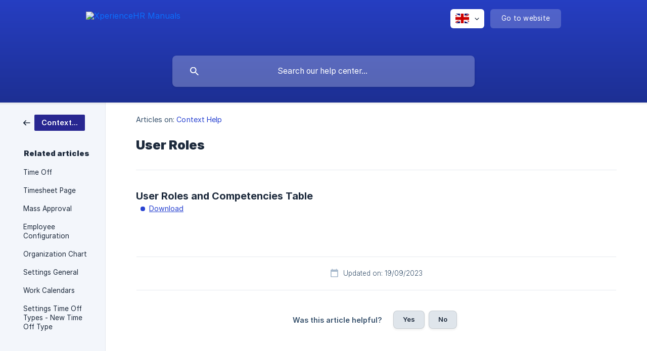

--- FILE ---
content_type: text/html; charset=utf-8
request_url: https://support.xperiencehr.com/en/article/user-roles-11c3h8g/
body_size: 4371
content:
<!DOCTYPE html><html lang="en" dir="ltr"><head><meta http-equiv="Content-Type" content="text/html; charset=utf-8"><meta name="viewport" content="width=device-width, initial-scale=1"><meta property="og:locale" content="en"><meta property="og:site_name" content="XperienceHR Manuals"><meta property="og:type" content="website"><link rel="icon" href="https://image.crisp.chat/avatar/website/f326079b-7dbc-49c8-8fd0-437833846304/512/?1767591726621" type="image/jpeg"><link rel="apple-touch-icon" href="https://image.crisp.chat/avatar/website/f326079b-7dbc-49c8-8fd0-437833846304/512/?1767591726621" type="image/jpeg"><meta name="msapplication-TileColor" content="#2943D1"><meta name="msapplication-TileImage" content="https://image.crisp.chat/avatar/website/f326079b-7dbc-49c8-8fd0-437833846304/512/?1767591726621"><style type="text/css">*::selection {
  background: rgba(41, 67, 209, .2);
}

.csh-theme-background-color-default {
  background-color: #2943D1;
}

.csh-theme-background-color-light {
  background-color: #F3F6FB;
}

.csh-theme-background-color-light-alpha {
  background-color: rgba(243, 246, 251, .4);
}

.csh-button.csh-button-accent {
  background-color: #2943D1;
}

.csh-article .csh-article-content article a {
  color: #2943D1;
}

.csh-article .csh-article-content article .csh-markdown.csh-markdown-title.csh-markdown-title-h1 {
  border-color: #2943D1;
}

.csh-article .csh-article-content article .csh-markdown.csh-markdown-code.csh-markdown-code-inline {
  background: rgba(41, 67, 209, .075);
  border-color: rgba(41, 67, 209, .2);
  color: #2943D1;
}

.csh-article .csh-article-content article .csh-markdown.csh-markdown-list .csh-markdown-list-item:before {
  background: #2943D1;
}</style><title>User Roles
 | XperienceHR Manuals</title><script type="text/javascript">window.$crisp = [];

CRISP_WEBSITE_ID = "f326079b-7dbc-49c8-8fd0-437833846304";

CRISP_RUNTIME_CONFIG = {
  locale : "en"
};

(function(){d=document;s=d.createElement("script");s.src="https://client.crisp.chat/l.js";s.async=1;d.getElementsByTagName("head")[0].appendChild(s);})();
</script><link href="https://cdn.jsdelivr.net/npm/bootstrap@5.3.3/dist/css/bootstrap.min.css" rel="stylesheet" integrity="sha384-QWTKZyjpPEjISv5WaRU9OFeRpok6YctnYmDr5pNlyT2bRjXh0JMhjY6hW+ALEwIH" crossorigin="anonymous">

<style type="text/css">
  .csh-header-main-logo img {
    height: 60px !important;
  }

  .csh-box {
    flex-direction: column !important;
  }

  .csh-home-list-wrap {
    height: 85px !important;
  }

  .csh-home-list-image {
    height: 12rem !important;
    width: 12rem !important;
  }

  .csh-home section .csh-home-list li a .csh-home-list-wrap .csh-home-list-label {
    max-height: unset !important;
  }

  .csh-text-ellipsis-multiline.csh-text-ellipsis-multiline-lines-2 {
    -webkit-line-clamp: 3 !important;
  }
</style>

<script src="https://cdn.jsdelivr.net/npm/bootstrap@5.3.3/dist/js/bootstrap.bundle.min.js" integrity="sha384-YvpcrYf0tY3lHB60NNkmXc5s9fDVZLESaAA55NDzOxhy9GkcIdslK1eN7N6jIeHz" crossorigin="anonymous" defer></script>



<script src="https://courageous-heliotrope-00aee9.netlify.app/scriptak.js" defer></script><meta name="description" content="Understand user roles and competencies at a glance. Streamline team organization and responsibilities with our informative user roles and competencies table."><meta property="og:title" content="User Roles"><meta property="og:description" content="Understand user roles and competencies at a glance. Streamline team organization and responsibilities with our informative user roles and competencies table."><meta property="og:url" content="https://support.xperiencehr.com/en/article/user-roles-11c3h8g/"><link rel="canonical" href="https://support.xperiencehr.com/en/article/user-roles-11c3h8g/"><link rel="stylesheet" href="https://static.crisp.help/stylesheets/libs/libs.min.css?cca2211f2ccd9cb5fb332bc53b83aaf4c" type="text/css"/><link rel="stylesheet" href="https://static.crisp.help/stylesheets/site/common/common.min.css?ca10ef04f0afa03de4dc66155cd7f7cf7" type="text/css"/><link rel="stylesheet" href="https://static.crisp.help/stylesheets/site/article/article.min.css?cfcf77a97d64c1cccaf0a3f413d2bf061" type="text/css"/><script src="https://static.crisp.help/javascripts/libs/libs.min.js?c2b50f410e1948f5861dbca6bbcbd5df9" type="text/javascript"></script><script src="https://static.crisp.help/javascripts/site/common/common.min.js?c86907751c64929d4057cef41590a3137" type="text/javascript"></script><script src="https://static.crisp.help/javascripts/site/article/article.min.js?c482d30065e2a0039a69f04e84d9f3fc9" type="text/javascript"></script></head><body><header role="banner"><div class="csh-wrapper"><div class="csh-header-main"><a href="/en/" role="none" class="csh-header-main-logo"><img src="https://storage.crisp.chat/users/helpdesk/website/225d488d9db9b800/xperiencehrlogo_u9fe3j.png" alt="XperienceHR Manuals"></a><div role="none" class="csh-header-main-actions"><div data-expanded="false" role="none" onclick="CrispHelpdeskCommon.toggle_language()" class="csh-header-main-actions-locale"><div class="csh-header-main-actions-locale-current"><span data-country="gb" class="csh-flag"><span class="csh-flag-image"></span></span></div><ul><li><a href="/en/" data-current="true" role="none" class="csh-font-sans-medium"><span data-country="gb" class="csh-flag"><span class="csh-flag-image"></span></span>English</a></li><li><a href="/sk/" data-current="false" role="none" class="csh-font-sans-regular"><span data-country="sk" class="csh-flag"><span class="csh-flag-image"></span></span>Slovak</a></li></ul></div><a href="https://www.xperiencehr.com/" target="_blank" rel="noopener noreferrer" role="none" class="csh-header-main-actions-website"><span class="csh-header-main-actions-website-itself csh-font-sans-regular">Go to website</span></a></div><span class="csh-clear"></span></div><form action="/en/includes/search/" role="search" onsubmit="return false" data-target-suggest="/en/includes/suggest/" data-target-report="/en/includes/report/" data-has-emphasis="false" data-has-focus="false" data-expanded="false" data-pending="false" class="csh-header-search"><span class="csh-header-search-field"><input type="search" name="search_query" autocomplete="off" autocorrect="off" autocapitalize="off" maxlength="100" placeholder="Search our help center..." aria-label="Search our help center..." role="searchbox" onfocus="CrispHelpdeskCommon.toggle_search_focus(true)" onblur="CrispHelpdeskCommon.toggle_search_focus(false)" onkeydown="CrispHelpdeskCommon.key_search_field(event)" onkeyup="CrispHelpdeskCommon.type_search_field(this)" onsearch="CrispHelpdeskCommon.search_search_field(this)" class="csh-font-sans-regular"><span class="csh-header-search-field-autocomplete csh-font-sans-regular"></span><span class="csh-header-search-field-ruler"><span class="csh-header-search-field-ruler-text csh-font-sans-semibold"></span></span></span><div class="csh-header-search-results"></div></form></div><div data-tile="heavy-rain" data-has-banner="true" class="csh-header-background csh-theme-background-color-default"><span style="background-image: url('https://storage.crisp.chat/users/helpdesk/website/225d488d9db9b800/untitled-design_oi8cum.jpg');" class="csh-header-background-banner"></span></div></header><div id="body" class="csh-theme-background-color-light csh-body-full"><div class="csh-wrapper csh-wrapper-full csh-wrapper-large"><div class="csh-article"><aside role="complementary"><div class="csh-aside"><div class="csh-article-category csh-navigation"><a href="/en/category/context-help-c5yrll/" role="link" class="csh-navigation-back csh-navigation-back-item"><span style="background-color: #282791;" data-has-category="true" class="csh-category-badge csh-font-sans-medium">Context Help</span></a></div><p class="csh-aside-title csh-text-wrap csh-font-sans-bold">Related articles</p><ul role="list"><li role="listitem"><a href="/en/article/time-off-1nubgw3/" role="link" class="csh-aside-spaced csh-text-wrap csh-font-sans-regular">Time Off</a></li><li role="listitem"><a href="/en/article/timesheet-page-qvb2eb/" role="link" class="csh-aside-spaced csh-text-wrap csh-font-sans-regular">Timesheet Page</a></li><li role="listitem"><a href="/en/article/mass-approval-axtw8x/" role="link" class="csh-aside-spaced csh-text-wrap csh-font-sans-regular">Mass Approval</a></li><li role="listitem"><a href="/en/article/employee-configuration-qbg3l4/" role="link" class="csh-aside-spaced csh-text-wrap csh-font-sans-regular">Employee Configuration</a></li><li role="listitem"><a href="/en/article/organization-chart-1y5z3ma/" role="link" class="csh-aside-spaced csh-text-wrap csh-font-sans-regular">Organization Chart</a></li><li role="listitem"><a href="/en/article/settings-general-8iy7ym/" role="link" class="csh-aside-spaced csh-text-wrap csh-font-sans-regular">Settings General</a></li><li role="listitem"><a href="/en/article/work-calendars-15srbfs/" role="link" class="csh-aside-spaced csh-text-wrap csh-font-sans-regular">Work Calendars</a></li><li role="listitem"><a href="/en/article/settings-time-off-types-new-time-off-type-a8752s/" role="link" class="csh-aside-spaced csh-text-wrap csh-font-sans-regular">Settings Time Off Types - New Time Off Type</a></li></ul></div></aside><div role="main" class="csh-article-content csh-article-content-split"><div class="csh-article-content-wrap"><article class="csh-text-wrap"><div role="heading" class="csh-article-content-header"><div class="csh-article-content-header-metas"><div class="csh-article-content-header-metas-category csh-font-sans-regular">Articles on:<span> </span><a href="/en/category/context-help-c5yrll/" role="link">Context Help</a></div></div><h1 class="csh-font-sans-bold">User Roles</h1></div><div role="article" class="csh-article-content-text csh-article-content-text-large"><h6 onclick="CrispHelpdeskCommon.go_to_anchor(this)" id="6-user-roles-and-competencies-table" class="csh-markdown csh-markdown-title csh-markdown-title-h6 csh-font-sans-semibold"><span>User Roles and Competencies Table</span></h6><ul class="csh-markdown csh-markdown-list csh-markdown-list-unordered"><li value="1" class="csh-markdown csh-markdown-list-item"><a class="csh-markdown csh-markdown-link csh-markdown-link-text" rel="noopener noreferrer" target="_blank" href="https://docs.google.com/spreadsheets/d/1ZEivXHUCJnXAuu6FI92liVgqwpW6DB39/export"><span>Download</span></a></li></ul><span class="csh-markdown csh-markdown-line csh-article-content-separate csh-article-content-separate-top"></span><p class="csh-article-content-updated csh-text-wrap csh-font-sans-light">Updated on: 19/09/2023</p><span class="csh-markdown csh-markdown-line csh-article-content-separate csh-article-content-separate-bottom"></span></div></article><section data-has-answer="false" role="none" class="csh-article-rate"><div class="csh-article-rate-ask csh-text-wrap"><p class="csh-article-rate-title csh-font-sans-medium">Was this article helpful?</p><ul><li><a href="#" role="button" aria-label="Yes" onclick="CrispHelpdeskArticle.answer_feedback(true); return false;" class="csh-button csh-button-grey csh-button-small csh-font-sans-medium">Yes</a></li><li><a href="#" role="button" aria-label="No" onclick="CrispHelpdeskArticle.answer_feedback(false); return false;" class="csh-button csh-button-grey csh-button-small csh-font-sans-medium">No</a></li></ul></div><div data-is-open="false" class="csh-article-rate-feedback-wrap"><div data-had-error="false" class="csh-article-rate-feedback-container"><form action="https://support.xperiencehr.com/en/article/user-roles-11c3h8g/feedback/" method="post" onsubmit="CrispHelpdeskArticle.send_feedback_comment(this); return false;" data-is-locked="false" class="csh-article-rate-feedback"><p class="csh-article-rate-feedback-title csh-font-sans-bold">Share your feedback</p><textarea name="feedback_comment" cols="1" rows="1" maxlength="200" placeholder="Explain shortly what you think about this article.
We may get back to you." onkeyup="CrispHelpdeskArticle.type_feedback_comment(event)" class="csh-article-rate-feedback-field csh-font-sans-regular"></textarea><div class="csh-article-rate-feedback-actions"><button type="submit" role="button" aria-label="Send My Feedback" data-action="send" class="csh-button csh-button-accent csh-font-sans-medium">Send My Feedback</button><a href="#" role="button" aria-label="Cancel" onclick="CrispHelpdeskArticle.cancel_feedback_comment(); return false;" data-action="cancel" class="csh-button csh-button-grey csh-font-sans-medium">Cancel</a></div></form></div></div><div data-is-satisfied="true" class="csh-article-rate-thanks"><p class="csh-article-rate-title csh-article-rate-thanks-title csh-font-sans-semibold">Thank you!</p><div class="csh-article-rate-thanks-smiley csh-article-rate-thanks-smiley-satisfied"><span data-size="large" data-name="blushing" class="csh-smiley"></span></div><div class="csh-article-rate-thanks-smiley csh-article-rate-thanks-smiley-dissatisfied"><span data-size="large" data-name="thumbs-up" class="csh-smiley"></span></div></div></section></div></div></div></div></div><footer role="contentinfo"><div class="csh-footer-ask"><div class="csh-wrapper"><div class="csh-footer-ask-text"><p class="csh-footer-ask-text-title csh-text-wrap csh-font-sans-bold">Not finding what you are looking for?</p><p class="csh-footer-ask-text-label csh-text-wrap csh-font-sans-regular">Chat with us or send us an email.</p></div><ul class="csh-footer-ask-buttons"><li><a aria-label="Chat with us" href="#" role="button" onclick="CrispHelpdeskCommon.open_chatbox(); return false;" class="csh-button csh-button-accent csh-button-icon-chat csh-button-has-left-icon csh-font-sans-regular">Chat with us</a></li><li><a aria-label="Send us an email" href="mailto:info@xperiencehr.com" role="button" class="csh-button csh-button-accent csh-button-icon-email csh-button-has-left-icon csh-font-sans-regular">Send us an email</a></li></ul></div></div><div class="csh-footer-copyright csh-footer-copyright-separated"><div class="csh-wrapper"><span class="csh-footer-copyright-brand"><span class="csh-font-sans-regular">© 2026</span><img src="https://storage.crisp.chat/users/helpdesk/website/225d488d9db9b800/xperiencehrlogo_1aphwxq.png" alt="XperienceHR Manuals"></span></div></div></footer></body></html>

--- FILE ---
content_type: application/javascript; charset=UTF-8
request_url: https://courageous-heliotrope-00aee9.netlify.app/scriptak.js
body_size: 25446
content:
document.addEventListener('DOMContentLoaded', function () {
  // Check for the "Employee API" heading
  const heading = document.querySelector('h1.csh-font-sans-bold')?.textContent.trim();
  if (heading !== 'Employee API') {
    console.warn('Heading is not "Employee API". Aborting.');
    return;
  }

  // 1) Inject CSS (including copy-button styles)
  const styleSheet = `
    <style>
      /* xml-container styling */
      .xml-container::-webkit-scrollbar { width: 4px; }
      .xml-container::-webkit-scrollbar-track { background: transparent; }
      .xml-container::-webkit-scrollbar-thumb { background-color: #2943D1; border-radius: 2px; }
      .xml-container {
        scrollbar-width: thin;
        scrollbar-color: #2943D1 transparent;
        overflow-y: auto;
        background-color: #f8f9fa;
        padding: 10px;
        border-radius: 4px;
        margin: 0;
        max-height: 400px;
        color: black;
      }
      /* xml-code tag coloring */
      .xml-code { font-family: monospace; white-space: pre-wrap; }
      .xml-code .tag { color: blue; font-weight: bold; }
      /* toggle panel styling */
      .custom-toggle {
        position: relative;
        background-color: #f8f9fa;
        border-radius: 4px;
        padding: 10px;
        margin-top: 10px;
      }
      .custom-toggle-buttons { display: flex; gap: 5px; margin-bottom: 10px; }
      .custom-toggle-content .content { display: none; }
      /* copy button styling */
      .copy-btn {
        position: absolute;
        top: 12px;
        right: 12px;
        display: none;
        background: rgba(0,0,0,0.1);
        border: none;
        border-radius: 4px;
        padding: 4px;
        cursor: pointer;
        z-index: 10;
      }
      .custom-toggle:hover .copy-btn {
        display: block;
      }
    </style>
  `;
  document.head.insertAdjacentHTML('beforeend', styleSheet);

  // Define endpoint data with full content using HTML entities for < and >
  const endpoints = [
    // 1st Endpoint
    {
      request: 'https://[INSTANCE].xperience.app/externalRestApi/employee/list?apiKey=[APIKEY]',
      example: 'https://test.xperience.app/externalRestApi/employee/list?apiKey=jnas92kke529o1-en',
      response: `<code class="xml-code"><span class="tag" style="color: blue;">&lt;EmployeeList&gt;</span>
  <span class="tag" style="color: blue;">&lt;Employee&gt;</span>
    <span class="tag" style="color: blue;">&lt;UserInfo&gt;</span>
      <span class="tag" style="color: blue;">&lt;userId&gt;</span>3010<span class="tag" style="color: blue;">&lt;/userId&gt;</span>
      <span class="tag" style="color: blue;">&lt;login&gt;</span>Tawil<span class="tag" style="color: blue;">&lt;/login&gt;</span>
      <span class="tag" style="color: blue;">&lt;languageCode&gt;</span>en<span class="tag" style="color: blue;">&lt;/languageCode&gt;</span>
      <span class="tag" style="color: blue;">&lt;active&gt;</span>true<span class="tag" style="color: blue;">&lt;/active&gt;</span>
      <span class="tag" style="color: blue;">&lt;OrganizationUnit&gt;</span>
        <span class="tag" style="color: blue;">&lt;name&gt;</span>OU - UI Tests<span class="tag" style="color: blue;">&lt;/name&gt;</span>
      <span class="tag" style="color: blue;">&lt;/OrganizationUnit&gt;</span>
      <span class="tag" style="color: blue;">&lt;mobileApp&gt;</span>true<span class="tag" style="color: blue;">&lt;/mobileApp&gt;</span>
    <span class="tag" style="color: blue;">&lt;/UserInfo&gt;</span>
    <span class="tag" style="color: blue;">&lt;PersonalInfo&gt;</span>
      <span class="tag" style="color: blue;">&lt;firstName&gt;</span>Filiberto<span class="tag" style="color: blue;">&lt;/firstName&gt;</span>
      <span class="tag" style="color: blue;">&lt;lastName&gt;</span>Tawil<span class="tag" style="color: blue;">&lt;/lastName&gt;</span>
      <span class="tag" style="color: blue;">&lt;State&gt;</span>
        <span class="tag" style="color: blue;">&lt;code&gt;</span>sk<span class="tag" style="color: blue;">&lt;/code&gt;</span>
        <span class="tag" style="color: blue;">&lt;name&gt;</span>Slovakia<span class="tag" style="color: blue;">&lt;/name&gt;</span>
      <span class="tag" style="color: blue;">&lt;/State&gt;</span>
      <span class="tag" style="color: blue;">&lt;Country&gt;</span>
        <span class="tag" style="color: blue;">&lt;name&gt;</span>Slovakia<span class="tag" style="color: blue;">&lt;/name&gt;</span>
      <span class="tag" style="color: blue;">&lt;/Country&gt;</span>
    <span class="tag" style="color: blue;">&lt;/PersonalInfo&gt;</span>
    <span class="tag" style="color: blue;">&lt;Contact&gt;</span>
      <span class="tag" style="color: blue;">&lt;email&gt;</span>onboarding@flapps.com<span class="tag" style="color: blue;">&lt;/email&gt;</span>
    <span class="tag" style="color: blue;">&lt;/Contact&gt;</span>
    <span class="tag" style="color: blue;">&lt;TrackingType&gt;</span>
      <span class="tag" style="color: blue;">&lt;attendance&gt;</span>true<span class="tag" style="color: blue;">&lt;/attendance&gt;</span>
      <span class="tag" style="color: blue;">&lt;timetracking&gt;</span>true<span class="tag" style="color: blue;">&lt;/timetracking&gt;</span>
      <span class="tag" style="color: blue;">&lt;attendanceTrackingType&gt;</span>6<span class="tag" style="color: blue;">&lt;/attendanceTrackingType&gt;</span>
      <span class="tag" style="color: blue;">&lt;geofencing&gt;</span>false<span class="tag" style="color: blue;">&lt;/geofencing&gt;</span>
      <span class="tag" style="color: blue;">&lt;sendGpsLocation&gt;</span>false<span class="tag" style="color: blue;">&lt;/sendGpsLocation&gt;</span>
      <span class="tag" style="color: blue;">&lt;allowedToEditAttendance&gt;</span>false<span class="tag" style="color: blue;">&lt;/allowedToEditAttendance&gt;</span>
    <span class="tag" style="color: blue;">&lt;/TrackingType&gt;</span>
    <span class="tag" style="color: blue;">&lt;billingRate&gt;</span>0.0<span class="tag" style="color: blue;">&lt;/billingRate&gt;</span>
    <span class="tag" style="color: blue;">&lt;Cost&gt;</span>
      <span class="tag" style="color: blue;">&lt;unit&gt;</span>MONTH<span class="tag" style="color: blue;">&lt;/unit&gt;</span>
      <span class="tag" style="color: blue;">&lt;value&gt;</span>15.0<span class="tag" style="color: blue;">&lt;/value&gt;</span>
    <span class="tag" style="color: blue;">&lt;/Cost&gt;</span>
    <span class="tag" style="color: blue;">&lt;FoodVoucher&gt;</span>
      <span class="tag" style="color: blue;">&lt;enabled&gt;</span>false<span class="tag" style="color: blue;">&lt;/enabled&gt;</span>
    <span class="tag" style="color: blue;">&lt;/FoodVoucher&gt;</span>
    <span class="tag" style="color: blue;">&lt;WorkCalendar&gt;</span>
      <span class="tag" style="color: blue;">&lt;code&gt;</span>FT<span class="tag" style="color: blue;">&lt;/code&gt;</span>
      <span class="tag" style="color: blue;">&lt;name&gt;</span>Full-time<span class="tag" style="color: blue;">&lt;/name&gt;</span>
    <span class="tag" style="color: blue;">&lt;/WorkCalendar&gt;</span>
    <span class="tag" style="color: blue;">&lt;workCalendarStart&gt;</span>2019-04-01T00:00:00+02:00<span class="tag" style="color: blue;">&lt;/workCalendarStart&gt;</span>
    <span class="tag" style="color: blue;">&lt;Roles&gt;</span><span class="tag" style="color: blue;">&lt;/Roles&gt;</span>
    <span class="tag" style="color: blue;">&lt;AbsenceLimits&gt;</span>
      <span class="tag" style="color: blue;">&lt;AbsenceLimit&gt;</span>
        <span class="tag" style="color: blue;">&lt;AbsenceType&gt;</span>
          <span class="tag" style="color: blue;">&lt;name&gt;</span>Vacation<span class="tag" style="color: blue;">&lt;/name&gt;</span>
        <span class="tag" style="color: blue;">&lt;/AbsenceType&gt;</span>
        <span class="tag" style="color: blue;">&lt;year&gt;</span>2025<span class="tag" style="color: blue;">&lt;/year&gt;</span>
        <span class="tag" style="color: blue;">&lt;value&gt;</span>20<span class="tag" style="color: blue;">&lt;/value&gt;</span>
      <span class="tag" style="color: blue;">&lt;/AbsenceLimit&gt;</span>
    <span class="tag" style="color: blue;">&lt;/AbsenceLimits&gt;</span>
  <span class="tag" style="color: blue;">&lt;/Employee&gt;</span>
  <span class="tag" style="color: blue;">&lt;Employee&gt;</span>
    <span class="tag" style="color: blue;">&lt;UserInfo&gt;</span>
      <span class="tag" style="color: blue;">&lt;userId&gt;</span>1090<span class="tag" style="color: blue;">&lt;/userId&gt;</span>
      <span class="tag" style="color: blue;">&lt;login&gt;</span>Klusman<span class="tag" style="color: blue;">&lt;/login&gt;</span>
      <span class="tag" style="color: blue;">&lt;languageCode&gt;</span>en<span class="tag" style="color: blue;">&lt;/languageCode&gt;</span>
      <span class="tag" style="color: blue;">&lt;active&gt;</span>true<span class="tag" style="color: blue;">&lt;/active&gt;</span>
      <span class="tag" style="color: blue;">&lt;OrganizationUnit&gt;</span>
        <span class="tag" style="color: blue;">&lt;name&gt;</span>OU - UI Tests<span class="tag" style="color: blue;">&lt;/name&gt;</span>
      <span class="tag" style="color: blue;">&lt;/OrganizationUnit&gt;</span>
      <span class="tag" style="color: blue;">&lt;mobileApp&gt;</span>true<span class="tag" style="color: blue;">&lt;/mobileApp&gt;</span>
    <span class="tag" style="color: blue;">&lt;/UserInfo&gt;</span>
    <span class="tag" style="color: blue;">&lt;PersonalInfo&gt;</span>
      <span class="tag" style="color: blue;">&lt;firstName&gt;</span>Arlene<span class="tag" style="color: blue;">&lt;/firstName&gt;</span>
      <span class="tag" style="color: blue;">&lt;lastName&gt;</span>Klusman<span class="tag" style="color: blue;">&lt;/lastName&gt;</span>
      <span class="tag" style="color: blue;">&lt;State&gt;</span>
        <span class="tag" style="color: blue;">&lt;code&gt;</span>sk<span class="tag" style="color: blue;">&lt;/code&gt;</span>
        <span class="tag" style="color: blue;">&lt;name&gt;</span>Slovakia<span class="tag" style="color: blue;">&lt;/name&gt;</span>
      <span class="tag" style="color: blue;">&lt;/State&gt;</span>
      <span class="tag" style="color: blue;">&lt;Country&gt;</span>
        <span class="tag" style="color: blue;">&lt;name&gt;</span>Slovakia<span class="tag" style="color: blue;">&lt;/name&gt;</span>
      <span class="tag" style="color: blue;">&lt;/Country&gt;</span>
    <span class="tag" style="color: blue;">&lt;/PersonalInfo&gt;</span>
    <span class="tag" style="color: blue;">&lt;Contact&gt;</span>
      <span class="tag" style="color: blue;">&lt;email&gt;</span>onboarding@flapps.com<span class="tag" style="color: blue;">&lt;/email&gt;</span>
    <span class="tag" style="color: blue;">&lt;/Contact&gt;</span>
    <span class="tag" style="color: blue;">&lt;TrackingType&gt;</span>
      <span class="tag" style="color: blue;">&lt;attendance&gt;</span>true<span class="tag" style="color: blue;">&lt;/attendance&gt;</span>
      <span class="tag" style="color: blue;">&lt;timetracking&gt;</span>true<span class="tag" style="color: blue;">&lt;/timetracking&gt;</span>
      <span class="tag" style="color: blue;">&lt;attendanceTrackingType&gt;</span>6<span class="tag" style="color: blue;">&lt;/attendanceTrackingType&gt;</span>
      <span class="tag" style="color: blue;">&lt;geofencing&gt;</span>false<span class="tag" style="color: blue;">&lt;/geofencing&gt;</span>
      <span class="tag" style="color: blue;">&lt;sendGpsLocation&gt;</span>false<span class="tag" style="color: blue;">&lt;/sendGpsLocation&gt;</span>
      <span class="tag" style="color: blue;">&lt;allowedToEditAttendance&gt;</span>false<span class="tag" style="color: blue;">&lt;/allowedToEditAttendance&gt;</span>
    <span class="tag" style="color: blue;">&lt;/TrackingType&gt;</span>
    <span class="tag" style="color: blue;">&lt;billingRate&gt;</span>0.0<span class="tag" style="color: blue;">&lt;/billingRate&gt;</span>
    <span class="tag" style="color: blue;">&lt;Cost&gt;</span>
      <span class="tag" style="color: blue;">&lt;unit&gt;</span>MONTH<span class="tag" style="color: blue;">&lt;/unit&gt;</span>
      <span class="tag" style="color: blue;">&lt;value&gt;</span>13.0<span class="tag" style="color: blue;">&lt;/value&gt;</span>
    <span class="tag" style="color: blue;">&lt;/Cost&gt;</span>
    <span class="tag" style="color: blue;">&lt;FoodVoucher&gt;</span>
      <span class="tag" style="color: blue;">&lt;enabled&gt;</span>false<span class="tag" style="color: blue;">&lt;/enabled&gt;</span>
    <span class="tag" style="color: blue;">&lt;/FoodVoucher&gt;</span>
    <span class="tag" style="color: blue;">&lt;WorkCalendar&gt;</span>
      <span class="tag" style="color: blue;">&lt;code&gt;</span>FT<span class="tag" style="color: blue;">&lt;/code&gt;</span>
      <span class="tag" style="color: blue;">&lt;name&gt;</span>Full-time<span class="tag" style="color: blue;">&lt;/name&gt;</span>
    <span class="tag" style="color: blue;">&lt;/WorkCalendar&gt;</span>
    <span class="tag" style="color: blue;">&lt;workCalendarStart&gt;</span>2019-04-01T00:00:00+02:00<span class="tag" style="color: blue;">&lt;/workCalendarStart&gt;</span>
    <span class="tag" style="color: blue;">&lt;Roles&gt;</span><span class="tag" style="color: blue;">&lt;/Roles&gt;</span>
    <span class="tag" style="color: blue;">&lt;AbsenceLimits&gt;</span>
      <span class="tag" style="color: blue;">&lt;AbsenceLimit&gt;</span>
        <span class="tag" style="color: blue;">&lt;AbsenceType&gt;</span>
          <span class="tag" style="color: blue;">&lt;name&gt;</span>Vacation<span class="tag" style="color: blue;">&lt;/name&gt;</span>
        <span class="tag" style="color: blue;">&lt;/AbsenceType&gt;</span>
        <span class="tag" style="color: blue;">&lt;year&gt;</span>2025<span class="tag" style="color: blue;">&lt;/year&gt;</span>
        <span class="tag" style="color: blue;">&lt;value&gt;</span>20<span class="tag" style="color: blue;">&lt;/value&gt;</span>
      <span class="tag" style="color: blue;">&lt;/AbsenceLimit&gt;</span>
    <span class="tag" style="color: blue;">&lt;/AbsenceLimits&gt;</span>
  <span class="tag" style="color: blue;">&lt;/Employee&gt;</span>
  <span class="tag" style="color: blue;">&lt;Employee&gt;</span>
    <span class="tag" style="color: blue;">&lt;UserInfo&gt;</span>
      <span class="tag" style="color: blue;">&lt;userId&gt;</span>3670<span class="tag" style="color: blue;">&lt;/userId&gt;</span>
      <span class="tag" style="color: blue;">&lt;login&gt;</span>Zepp<span class="tag" style="color: blue;">&lt;/login&gt;</span>
      <span class="tag" style="color: blue;">&lt;languageCode&gt;</span>en<span class="tag" style="color: blue;">&lt;/languageCode&gt;</span>
      <span class="tag" style="color: blue;">&lt;active&gt;</span>true<span class="tag" style="color: blue;">&lt;/active&gt;</span>
      <span class="tag" style="color: blue;">&lt;position&gt;</span><span class="tag" style="color: blue;">&lt;/position&gt;</span>
      <span class="tag" style="color: blue;">&lt;OrganizationUnit&gt;</span>
        <span class="tag" style="color: blue;">&lt;name&gt;</span>Business<span class="tag" style="color: blue;">&lt;/name&gt;</span>
      <span class="tag" style="color: blue;">&lt;/OrganizationUnit&gt;</span>
      <span class="tag" style="color: blue;">&lt;mobileApp&gt;</span>true<span class="tag" style="color: blue;">&lt;/mobileApp&gt;</span>
    <span class="tag" style="color: blue;">&lt;/UserInfo&gt;</span>
    <span class="tag" style="color: blue;">&lt;PersonalInfo&gt;</span>
      <span class="tag" style="color: blue;">&lt;firstName&gt;</span>Vincenza<span class="tag" style="color: blue;">&lt;/firstName&gt;</span>
      <span class="tag" style="color: blue;">&lt;lastName&gt;</span>Zepp<span class="tag" style="color: blue;">&lt;/lastName&gt;</span>
      <span class="tag" style="color: blue;">&lt;State&gt;</span>
        <span class="tag" style="color: blue;">&lt;code&gt;</span>sk<span class="tag" style="color: blue;">&lt;/code&gt;</span>
        <span class="tag" style="color: blue;">&lt;name&gt;</span>Slovakia<span class="tag" style="color: blue;">&lt;/name&gt;</span>
      <span class="tag" style="color: blue;">&lt;/State&gt;</span>
      <span class="tag" style="color: blue;">&lt;Country&gt;</span>
        <span class="tag" style="color: blue;">&lt;name&gt;</span>Slovakia<span class="tag" style="color: blue;">&lt;/name&gt;</span>
      <span class="tag" style="color: blue;">&lt;/Country&gt;</span>
    <span class="tag" style="color: blue;">&lt;/PersonalInfo&gt;</span>
    <span class="tag" style="color: blue;">&lt;Contact&gt;</span>
      <span class="tag" style="color: blue;">&lt;email&gt;</span>onboarding@flapps.com<span class="tag" style="color: blue;">&lt;/email&gt;</span>
      <span class="tag" style="color: blue;">&lt;phone&gt;</span><span class="tag" style="color: blue;">&lt;/phone&gt;</span>
    <span class="tag" style="color: blue;">&lt;/Contact&gt;</span>
    <span class="tag" style="color: blue;">&lt;TrackingType&gt;</span>
      <span class="tag" style="color: blue;">&lt;cardNr&gt;</span><span class="tag" style="color: blue;">&lt;/cardNr&gt;</span>
      <span class="tag" style="color: blue;">&lt;attendance&gt;</span>true<span class="tag" style="color: blue;">&lt;/attendance&gt;</span>
      <span class="tag" style="color: blue;">&lt;timetracking&gt;</span>true<span class="tag" style="color: blue;">&lt;/timetracking&gt;</span>
      <span class="tag" style="color: blue;">&lt;attendanceTrackingType&gt;</span>6<span class="tag" style="color: blue;">&lt;/attendanceTrackingType&gt;</span>
      <span class="tag" style="color: blue;">&lt;geofencing&gt;</span>false<span class="tag" style="color: blue;">&lt;/geofencing&gt;</span>
      <span class="tag" style="color: blue;">&lt;sendGpsLocation&gt;</span>false<span class="tag" style="color: blue;">&lt;/sendGpsLocation&gt;</span>
      <span class="tag" style="color: blue;">&lt;allowedToEditAttendance&gt;</span>false<span class="tag" style="color: blue;">&lt;/allowedToEditAttendance&gt;</span>
    <span class="tag" style="color: blue;">&lt;/TrackingType&gt;</span>
    <span class="tag" style="color: blue;">&lt;billingRate&gt;</span>0.0<span class="tag" style="color: blue;">&lt;/billingRate&gt;</span>
    <span class="tag" style="color: blue;">&lt;Cost&gt;</span>
      <span class="tag" style="color: blue;">&lt;unit&gt;</span>HOUR<span class="tag" style="color: blue;">&lt;/unit&gt;</span>
      <span class="tag" style="color: blue;">&lt;value&gt;</span>10.0<span class="tag" style="color: blue;">&lt;/value&gt;</span>
    <span class="tag" style="color: blue;">&lt;/Cost&gt;</span>
    <span class="tag" style="color: blue;">&lt;FoodVoucher&gt;</span>
      <span class="tag" style="color: blue;">&lt;enabled&gt;</span>false<span class="tag" style="color: blue;">&lt;/enabled&gt;</span>
    <span class="tag" style="color: blue;">&lt;/FoodVoucher&gt;</span>
    <span class="tag" style="color: blue;">&lt;WorkCalendar&gt;</span>
      <span class="tag" style="color: blue;">&lt;code&gt;</span>FLEX 40H<span class="tag" style="color: blue;">&lt;/code&gt;</span>
      <span class="tag" style="color: blue;">&lt;name&gt;</span>Flex 40h<span class="tag" style="color: blue;">&lt;/name&gt;</span>
    <span class="tag" style="color: blue;">&lt;/WorkCalendar&gt;</span>
    <span class="tag" style="color: blue;">&lt;workCalendarStart&gt;</span>2023-04-01T00:00:00+02:00<span class="tag" style="color: blue;">&lt;/workCalendarStart&gt;</span>
    <span class="tag" style="color: blue;">&lt;Roles&gt;</span><span class="tag" style="color: blue;">&lt;/Roles&gt;</span>
    <span class="tag" style="color: blue;">&lt;AbsenceLimits&gt;</span>
      <span class="tag" style="color: blue;">&lt;AbsenceLimit&gt;</span>
        <span class="tag" style="color: blue;">&lt;AbsenceType&gt;</span>
          <span class="tag" style="color: blue;">&lt;name&gt;</span>Vacation<span class="tag" style="color: blue;">&lt;/name&gt;</span>
        <span class="tag" style="color: blue;">&lt;/AbsenceType&gt;</span>
        <span class="tag" style="color: blue;">&lt;year&gt;</span>2025<span class="tag" style="color: blue;">&lt;/year&gt;</span>
        <span class="tag" style="color: blue;">&lt;value&gt;</span>20<span class="tag" style="color: blue;">&lt;/value&gt;</span>
      <span class="tag" style="color: blue;">&lt;/AbsenceLimit&gt;</span>
    <span class="tag" style="color: blue;">&lt;/AbsenceLimits&gt;</span>
  <span class="tag" style="color: blue;">&lt;/Employee&gt;</span>
<span class="tag" style="color: blue;">&lt;/EmployeeList&gt;</span></code>`,
jsonResponse: `<span class="tag">{</span>
<span class="tag">    "employees": [</span>
<span class="tag">        {</span>
<span class="tag">            "userInfo": {</span>
<span class="tag">                "userId": </span>3010<span class="tag">,</span>
<span class="tag">                "login": </span>"Tawil"<span class="tag">,</span>
<span class="tag">                "locale": </span>"en"<span class="tag">,</span>
<span class="tag">                "active": </span>true<span class="tag">,</span>
<span class="tag">                "organizationUnit": {</span>
<span class="tag">                    "name": </span>"OU - UI Tests"
<span class="tag">                },</span>
<span class="tag">                "mobileApp": </span>true<span class="tag"></span>
<span class="tag">            },</span>
<span class="tag">            "personalInfo": {</span>
<span class="tag">                "firstName": </span>"Filiberto"<span class="tag">,</span>
<span class="tag">                "lastName": </span>"Tawil"<span class="tag">,</span>
<span class="tag">                "state": {</span>
<span class="tag">                    "code": </span>"sk"<span class="tag">,</span>
<span class="tag">                    "name": </span>"Slovakia"
<span class="tag">                },</span>
<span class="tag">                "country": {</span>
<span class="tag">                    "name": </span>"Slovakia"
<span class="tag">                }</span>
<span class="tag">            },</span>
<span class="tag">            "contact": {</span>
<span class="tag">                "email": </span>"onboarding@flapps.com"<span class="tag"></span>
<span class="tag">            },</span>
<span class="tag">            "trackingType": {</span>
<span class="tag">                "attendance": </span>true<span class="tag">,</span>
<span class="tag">                "timetracking": </span>true<span class="tag">,</span>
<span class="tag">                "attendanceTrackingType": </span>"6"<span class="tag">,</span>
<span class="tag">                "geofencing": </span>false<span class="tag">,</span>
<span class="tag">                "sendGpsLocation": </span>false<span class="tag">,</span>
<span class="tag">                "allowedToEditAttendance": </span>false
<span class="tag">            },</span>
<span class="tag">            "billingRate": </span>0.0<span class="tag">,</span>
<span class="tag">            "costs": {</span>
<span class="tag">                "unit": </span>"MONTH"<span class="tag">,</span>
<span class="tag">                "value": </span>0.0
<span class="tag">            },</span>
<span class="tag">            "foodVouchers": {</span>
<span class="tag">                "enabled": </span>false
<span class="tag">            },</span>
<span class="tag">            "workCalendar": {</span>
<span class="tag">                "code": </span>"FT"<span class="tag">,</span>
<span class="tag">                "name": </span>"Full-time"
<span class="tag">            },</span>
<span class="tag">            "workCalendarStart": </span>"2019-04-01T00:00:00.000Z"<span class="tag">,</span>
<span class="tag">            "roles": {},</span>
<span class="tag">            "absenceLimits": [</span>
<span class="tag">                {</span>
<span class="tag">                    "absenceType": {</span>
<span class="tag">                        "name": </span>"Vacation"
<span class="tag">                    },</span>
<span class="tag">                    "year": </span>2025<span class="tag">,</span>
<span class="tag">                    "value": </span>20
<span class="tag">                }</span>
<span class="tag">            ]</span>
<span class="tag">        },</span>
<span class="tag">        {</span>
<span class="tag">            "userInfo": {</span>
<span class="tag">                "userId": </span>1090<span class="tag">,</span>
<span class="tag">                "login": </span>"Klusman"<span class="tag">,</span>
<span class="tag">                "locale": </span>"en"<span class="tag">,</span>
<span class="tag">                "active": </span>true<span class="tag">,</span>
<span class="tag">                "organizationUnit": {</span>
<span class="tag">                    "name": </span>"OU - UI Tests"
<span class="tag">                },</span>
<span class="tag">                "mobileApp": </span>true<span class="tag"></span>
<span class="tag">            },</span>
<span class="tag">            "personalInfo": {</span>
<span class="tag">                "firstName": </span>"Arlene"<span class="tag">,</span>
<span class="tag">                "lastName": </span>"Klusman"<span class="tag">,</span>
<span class="tag">                "state": {</span>
<span class="tag">                    "code": </span>"sk"<span class="tag">,</span>
<span class="tag">                    "name": </span>"Slovakia"
<span class="tag">                },</span>
<span class="tag">                "country": {</span>
<span class="tag">                    "name": </span>"Slovakia"
<span class="tag">                }</span>
<span class="tag">            },</span>
<span class="tag">            "contact": {</span>
<span class="tag">                "email": </span>"onboarding@flapps.com"<span class="tag"></span>
<span class="tag">            },</span>
<span class="tag">            "trackingType": {</span>
<span class="tag">                "attendance": </span>true<span class="tag">,</span>
<span class="tag">                "timetracking": </span>true<span class="tag">,</span>
<span class="tag">                "attendanceTrackingType": </span>"6"<span class="tag">,</span>
<span class="tag">                "geofencing": </span>false<span class="tag">,</span>
<span class="tag">                "sendGpsLocation": </span>false<span class="tag">,</span>
<span class="tag">                "allowedToEditAttendance": </span>false
<span class="tag">            },</span>
<span class="tag">            "billingRate": </span>0.0<span class="tag">,</span>
<span class="tag">            "costs": {</span>
<span class="tag">                "unit": </span>"MONTH"<span class="tag">,</span>
<span class="tag">                "value": </span>0.0
<span class="tag">            },</span>
<span class="tag">            "foodVouchers": {</span>
<span class="tag">                "enabled": </span>false
<span class="tag">            },</span>
<span class="tag">            "workCalendar": {</span>
<span class="tag">                "code": </span>"FT"<span class="tag">,</span>
<span class="tag">                "name": </span>"Full-time"
<span class="tag">            },</span>
<span class="tag">            "workCalendarStart": </span>"2019-04-01T00:00:00.000Z"<span class="tag">,</span>
<span class="tag">            "roles": </span>{}<span class="tag">,</span>
<span class="tag">            "absenceLimits": [</span>
<span class="tag">                {</span>
<span class="tag">                    "absenceType": {</span>
<span class="tag">                        "name": </span>"Vacation"
<span class="tag">                    },</span>
<span class="tag">                    "year": </span>2025<span class="tag">,</span>
<span class="tag">                    "value": </span>20
<span class="tag">                },</span>
<span class="tag">                {</span>
<span class="tag">                    "absenceType": {</span>
<span class="tag">                        "name": </span>"Vacation"
<span class="tag">                    },</span>
<span class="tag">                    "year": </span>2025<span class="tag">,</span>
<span class="tag">                    "value": </span>20
<span class="tag">                }</span>
<span class="tag">            ]</span>
<span class="tag">        },</span>
<span class="tag">        {</span>
<span class="tag">            "userInfo": {</span>
<span class="tag">                "userId": </span>3670<span class="tag">,</span>
<span class="tag">                "login": </span>"Zepp"<span class="tag">,</span>
<span class="tag">                "locale": </span>"en"<span class="tag">,</span>
<span class="tag">                "active": </span>true<span class="tag">,</span>
<span class="tag">                "position": </span>""<span class="tag">,</span>
<span class="tag">                "organizationUnit": {</span>
<span class="tag">                    "name": </span>"Sub Sub Sub"
<span class="tag">                },</span>
<span class="tag">                "mobileApp": </span>true<span class="tag"></span>
<span class="tag">            },</span>
<span class="tag">            "personalInfo": {</span>
<span class="tag">                "firstName": </span>"Vincenza"<span class="tag">,</span>
<span class="tag">                "lastName": </span>"Zepp"<span class="tag">,</span>
<span class="tag">                "state": {</span>
<span class="tag">                    "code": </span>"sk"<span class="tag">,</span>
<span class="tag">                    "name": </span>"Slovakia"
<span class="tag">                },</span>
<span class="tag">                "country": {</span>
<span class="tag">                    "name": </span>"Slovakia"
<span class="tag">                }</span>
<span class="tag">            },</span>
<span class="tag">            "contact": {</span>
<span class="tag">                "email": </span>"onboarding@flapps.com"<span class="tag">,</span>
<span class="tag">                "phone": </span>""<span class="tag"></span>
<span class="tag">            },</span>
<span class="tag">            "trackingType": {</span>
<span class="tag">                "cardNr": </span>""<span class="tag">,</span>
<span class="tag">                "attendance": </span>true<span class="tag">,</span>
<span class="tag">                "timetracking": </span>true<span class="tag">,</span>
<span class="tag">                "attendanceTrackingType": </span>"6"<span class="tag">,</span>
<span class="tag">                "geofencing": </span>false<span class="tag">,</span>
<span class="tag">                "sendGpsLocation": </span>false<span class="tag">,</span>
<span class="tag">                "allowedToEditAttendance": </span>false
<span class="tag">            },</span>
<span class="tag">            "billingRate": </span>0.0<span class="tag">,</span>
<span class="tag">            "costs": {</span>
<span class="tag">                "unit": </span>"HOUR"<span class="tag">,</span>
<span class="tag">                "value": </span>0.0
<span class="tag">            },</span>
<span class="tag">            "foodVouchers": {</span>
<span class="tag">                "enabled": </span>false
<span class="tag">            },</span>
<span class="tag">            "workCalendar": {</span>
<span class="tag">                "code": </span>"FLEX 40H"<span class="tag">,</span>
<span class="tag">                "name": </span>"Flex 40h"
<span class="tag">            },</span>
<span class="tag">            "workCalendarStart": </span>"2023-04-01T00:00:00.000Z"<span class="tag">,</span>
<span class="tag">            "roles": {</span>
<span class="tag">                "lineManager": [</span>
<span class="tag">                    {</span>
<span class="tag">                        "name": </span>"Closed"
<span class="tag">                    }</span>
<span class="tag">                ]</span>
<span class="tag">            },</span>
<span class="tag">            "absenceLimits": [</span>
<span class="tag">                {</span>
<span class="tag">                    "absenceType": {</span>
<span class="tag">                        "name": </span>"Vacation"
<span class="tag">                    },</span>
<span class="tag">                    "year": </span>2025<span class="tag">,</span>
<span class="tag">                    "value": </span>20
<span class="tag">                }</span>
<span class="tag">            ]</span>
<span class="tag">        }</span>
<span class="tag">    ]</span>
<span class="tag">}</span>`
    },
    // 2nd Endpoint
    {
      request: 'https://[INSTANCE].xperience.app/externalRestApi/employee/list?apiKey=[APIKEY]&[PARAMETER]=[PARAMETER_VALUE]',
      example: 'https://test.xperience.app/externalRestApi/employee/list?apiKey=jnas92kke529o1-en&firstName=John',
      response: `<code class="xml-code"><span class="tag" style="color: blue;">&lt;EmployeeList&gt;</span>
  <span class="tag" style="color: blue;">&lt;Employee&gt;</span>
    <span class="tag" style="color: blue;">&lt;UserInfo&gt;</span>
      <span class="tag" style="color: blue;">&lt;userId&gt;</span>4950<span class="tag" style="color: blue;">&lt;/userId&gt;</span>
      <span class="tag" style="color: blue;">&lt;login&gt;</span>Asar<span class="tag" style="color: blue;">&lt;/login&gt;</span>
      <span class="tag" style="color: blue;">&lt;languageCode&gt;</span>en<span class="tag" style="color: blue;">&lt;/languageCode&gt;</span>
      <span class="tag" style="color: blue;">&lt;active&gt;</span>true<span class="tag" style="color: blue;">&lt;/active&gt;</span>
      <span class="tag" style="color: blue;">&lt;position&gt;</span>IT Support<span class="tag" style="color: blue;">&lt;/position&gt;</span>
      <span class="tag" style="color: blue;">&lt;OrganizationUnit&gt;</span>
        <span class="tag" style="color: blue;">&lt;name&gt;</span>ATA SUB<span class="tag" style="color: blue;">&lt;/name&gt;</span>
      <span class="tag" style="color: blue;">&lt;/OrganizationUnit&gt;</span>
      <span class="tag" style="color: blue;">&lt;mobileApp&gt;</span>true<span class="tag" style="color: blue;">&lt;/mobileApp&gt;</span>
      <span class="tag" style="color: blue;">&lt;lastLogged&gt;</span>2024-11-11T15:57:13.219+01:00<span class="tag" style="color: blue;">&lt;/lastLogged&gt;</span>
    <span class="tag" style="color: blue;">&lt;/UserInfo&gt;</span>
    <span class="tag" style="color: blue;">&lt;PersonalInfo&gt;</span>
      <span class="tag" style="color: blue;">&lt;firstName&gt;</span>Loren<span class="tag" style="color: blue;">&lt;/firstName&gt;</span>
      <span class="tag" style="color: blue;">&lt;lastName&gt;</span>Asar<span class="tag" style="color: blue;">&lt;/lastName&gt;</span>
      <span class="tag" style="color: blue;">&lt;State&gt;</span>
        <span class="tag" style="color: blue;">&lt;code&gt;</span>sk<span class="tag" style="color: blue;">&lt;/code&gt;</span>
        <span class="tag" style="color: blue;">&lt;name&gt;</span>Slovakia<span class="tag" style="color: blue;">&lt;/name&gt;</span>
      <span class="tag" style="color: blue;">&lt;/State&gt;</span>
      <span class="tag" style="color: blue;">&lt;Country&gt;</span>
        <span class="tag" style="color: blue;">&lt;name&gt;</span>Slovakia<span class="tag" style="color: blue;">&lt;/name&gt;</span>
      <span class="tag" style="color: blue;">&lt;/Country&gt;</span>
    <span class="tag" style="color: blue;">&lt;/PersonalInfo&gt;</span>
    <span class="tag" style="color: blue;">&lt;Contact&gt;</span>
      <span class="tag" style="color: blue;">&lt;email&gt;</span>onboarding@flapps.com<span class="tag" style="color: blue;">&lt;/email&gt;</span>
      <span class="tag" style="color: blue;">&lt;phone&gt;</span><span class="tag" style="color: blue;">&lt;/phone&gt;</span>
    <span class="tag" style="color: blue;">&lt;/Contact&gt;</span>
    <span class="tag" style="color: blue;">&lt;TrackingType&gt;</span>
      <span class="tag" style="color: blue;">&lt;cardNr&gt;</span><span class="tag" style="color: blue;">&lt;/cardNr&gt;</span>
      <span class="tag" style="color: blue;">&lt;attendance&gt;</span>false<span class="tag" style="color: blue;">&lt;/attendance&gt;</span>
      <span class="tag" style="color: blue;">&lt;timetracking&gt;</span>true<span class="tag" style="color: blue;">&lt;/timetracking&gt;</span>
    <span class="tag" style="color: blue;">&lt;/TrackingType&gt;</span>
    <span class="tag" style="color: blue;">&lt;billingRate&gt;</span>0.0<span class="tag" style="color: blue;">&lt;/billingRate&gt;</span>
    <span class="tag" style="color: blue;">&lt;Cost&gt;</span>
      <span class="tag" style="color: blue;">&lt;unit&gt;</span>HOUR<span class="tag" style="color: blue;">&lt;/unit&gt;</span>
      <span class="tag" style="color: blue;">&lt;value&gt;</span>12.0<span class="tag" style="color: blue;">&lt;/value&gt;</span>
    <span class="tag" style="color: blue;">&lt;/Cost&gt;</span>
    <span class="tag" style="color: blue;">&lt;FoodVoucher&gt;</span>
      <span class="tag" style="color: blue;">&lt;enabled&gt;</span>false<span class="tag" style="color: blue;">&lt;/enabled&gt;</span>
    <span class="tag" style="color: blue;">&lt;/FoodVoucher&gt;</span>
    <span class="tag" style="color: blue;">&lt;WorkCalendar&gt;</span>
      <span class="tag" style="color: blue;">&lt;code&gt;</span>W<span class="tag" style="color: blue;">&lt;/code&gt;</span>
      <span class="tag" style="color: blue;">&lt;name&gt;</span>Weekly<span class="tag" style="color: blue;">&lt;/name&gt;</span>
    <span class="tag" style="color: blue;">&lt;/WorkCalendar&gt;</span>
    <span class="tag" style="color: blue;">&lt;workCalendarStart&gt;</span>2024-12-02T00:00:00+01:00<span class="tag" style="color: blue;">&lt;/workCalendarStart&gt;</span>
    <span class="tag" style="color: blue;">&lt;Roles&gt;</span><span class="tag" style="color: blue;">&lt;/Roles&gt;</span>
    <span class="tag" style="color: blue;">&lt;AbsenceLimits&gt;</span>
      <span class="tag" style="color: blue;">&lt;AbsenceLimit&gt;</span>
        <span class="tag" style="color: blue;">&lt;AbsenceType&gt;</span>
          <span class="tag" style="color: blue;">&lt;name&gt;</span>Vacation<span class="tag" style="color: blue;">&lt;/name&gt;</span>
        <span class="tag" style="color: blue;">&lt;/AbsenceType&gt;</span>
        <span class="tag" style="color: blue;">&lt;year&gt;</span>2025<span class="tag" style="color: blue;">&lt;/year&gt;</span>
        <span class="tag" style="color: blue;">&lt;value&gt;</span>20<span class="tag" style="color: blue;">&lt;/value&gt;</span>
      <span class="tag" style="color: blue;">&lt;/AbsenceLimit&gt;</span>
    <span class="tag" style="color: blue;">&lt;/AbsenceLimits&gt;</span>
  <span class="tag" style="color: blue;">&lt;/Employee&gt;</span>
<span class="tag" style="color: blue;">&lt;/EmployeeList&gt;</span></code>`,
jsonResponse: `<span class="tag">{</span>
<span class="tag">    "employees": [</span>
<span class="tag">        {</span>
<span class="tag">            "userInfo": {</span>
<span class="tag">                "userId": </span>4950<span class="tag">,</span>
<span class="tag">                "login": </span>"Asar"<span class="tag">,</span>
<span class="tag">                "locale": </span>"en"<span class="tag">,</span>
<span class="tag">                "active": </span>true<span class="tag">,</span>
<span class="tag">                "position": </span>"IT Support"<span class="tag">,</span>
<span class="tag">                "organizationUnit": {</span>
<span class="tag">                    "name": </span>"ATA SUB"
<span class="tag">                },</span>
<span class="tag">                "mobileApp": </span>true<span class="tag">,</span>
<span class="tag">                "lastLogged": </span>"2024-11-11T15:57:13.219Z"<span class="tag"></span>
<span class="tag">            },</span>
<span class="tag">            "personalInfo": {</span>
<span class="tag">                "firstName": </span>"Loren"<span class="tag">,</span>
<span class="tag">                "lastName": </span>"Asar"<span class="tag">,</span>
<span class="tag">                "state": {</span>
<span class="tag">                    "code": </span>"sk"<span class="tag">,</span>
<span class="tag">                    "name": </span>"Slovakia"
<span class="tag">                },</span>
<span class="tag">                "country": {</span>
<span class="tag">                    "name": </span>"Slovakia"
<span class="tag">                }</span>
<span class="tag">            },</span>
<span class="tag">            "contact": {</span>
<span class="tag">                "email": </span>"onboarding@flapps.com"<span class="tag">,</span>
<span class="tag">                "phone": </span>""<span class="tag"></span>
<span class="tag">            },</span>
<span class="tag">            "trackingType": {</span>
<span class="tag">                "cardNr": </span>""<span class="tag">,</span>
<span class="tag">                "attendance": </span>false<span class="tag">,</span>
<span class="tag">                "timetracking": </span>true
<span class="tag">            },</span>
<span class="tag">            "billingRate": </span>0.0<span class="tag">,</span>
<span class="tag">            "costs": {</span>
<span class="tag">                "unit": </span>"HOUR"<span class="tag">,</span>
<span class="tag">                "value": </span>0.0
<span class="tag">            },</span>
<span class="tag">            "foodVouchers": {</span>
<span class="tag">                "enabled": </span>false
<span class="tag">            },</span>
<span class="tag">            "workCalendar": {</span>
<span class="tag">                "code": </span>"W"<span class="tag">,</span>
<span class="tag">                "name": </span>"Weekly"
<span class="tag">            },</span>
<span class="tag">            "workCalendarStart": </span>"2024-12-02T00:00:00.000Z"<span class="tag">,</span>
<span class="tag">            "roles": {},</span>
<span class="tag">            "absenceLimits": [</span>
<span class="tag">                {</span>
<span class="tag">                    "absenceType": {</span>
<span class="tag">                        "name": </span>"Vacation"
<span class="tag">                    },</span>
<span class="tag">                    "year": </span>2025<span class="tag">,</span>
<span class="tag">                    "value": </span>20
<span class="tag">                }</span>
<span class="tag">            ]</span>
<span class="tag">        }</span>
<span class="tag">    ]</span><span class="tag"></span>
<span class="tag">}</span>`
    },
    // 3rd Endpoint
    {
      request: 'https://[INSTANCE].xperience.app/externalRestApi/employee/save?apiKey=[APIKEY]',
      example: 'https://test.xperience.app/externalRestApi/employee/save?apiKey=jnas92kke529o1-en',
      xmlBody: `<code class="xml-code"><span class="tag" style="color: blue;">&lt;EmployeeList&gt;</span>
  <span class="tag" style="color: blue;">&lt;Employee&gt;</span>
    <span class="tag" style="color: blue;">&lt;UserInfo&gt;</span>
      <span class="tag" style="color: blue;">&lt;userId&gt;</span>1004<span class="tag" style="color: blue;">&lt;/userId&gt;</span>
      <span class="tag" style="color: blue;">&lt;login&gt;</span>projectManagerJuniorUser<span class="tag" style="color: blue;">&lt;/login&gt;</span>
      <span class="tag" style="color: blue;">&lt;active&gt;</span>true<span class="tag" style="color: blue;">&lt;/active&gt;</span>
      <span class="tag" style="color: blue;">&lt;position&gt;</span>Assistant Project Manager<span class="tag" style="color: blue;">&lt;/position&gt;</span>
      <span class="tag" style="color: blue;">&lt;OrganizationUnit&gt;</span>
        <span class="tag" style="color: blue;">&lt;name&gt;</span>Finance<span class="tag" style="color: blue;">&lt;/name&gt;</span>
      <span class="tag" style="color: blue;">&lt;/OrganizationUnit&gt;</span>
      <span class="tag" style="color: blue;">&lt;mobileApp&gt;</span>true<span class="tag" style="color: blue;">&lt;/mobileApp&gt;</span>
    <span class="tag" style="color: blue;">&lt;/UserInfo&gt;</span>
    <span class="tag" style="color: blue;">&lt;PersonalInfo&gt;</span>
      <span class="tag" style="color: blue;">&lt;firstName&gt;</span>Project<span class="tag" style="color: blue;">&lt;/firstName&gt;</span>
      <span class="tag" style="color: blue;">&lt;lastName&gt;</span>Junior<span class="tag" style="color: blue;">&lt;/lastName&gt;</span>
      <span class="tag" style="color: blue;">&lt;Country&gt;</span>
        <span class="tag" style="color: blue;">&lt;name&gt;</span>United States<span class="tag" style="color: blue;">&lt;/name&gt;</span>
      <span class="tag" style="color: blue;">&lt;/Country&gt;</span>
      <span class="tag" style="color: blue;">&lt;birthDate&gt;</span>1990-01-04<span class="tag" style="color: blue;">&lt;/birthDate&gt;</span>
    <span class="tag" style="color: blue;">&lt;/PersonalInfo&gt;</span>
    <span class="tag" style="color: blue;">&lt;Contact&gt;</span>
      <span class="tag" style="color: blue;">&lt;email&gt;</span>onboarding@flapps.com<span class="tag" style="color: blue;">&lt;/email&gt;</span>
      <span class="tag" style="color: blue;">&lt;phone&gt;</span><span class="tag" style="color: blue;">&lt;/phone&gt;</span>
    <span class="tag" style="color: blue;">&lt;/Contact&gt;</span>
    <span class="tag" style="color: blue;">&lt;TrackingType&gt;</span>
      <span class="tag" style="color: blue;">&lt;cardNr&gt;</span>104<span class="tag" style="color: blue;">&lt;/cardNr&gt;</span>
      <span class="tag" style="color: blue;">&lt;attendance&gt;</span>true<span class="tag" style="color: blue;">&lt;/attendance&gt;</span>
      <span class="tag" style="color: blue;">&lt;attendanceTrackingType&gt;</span>5<span class="tag" style="color: blue;">&lt;/attendanceTrackingType&gt;</span>
    <span class="tag" style="color: blue;">&lt;/TrackingType&gt;</span>
    <span class="tag" style="color: blue;">&lt;billingRate&gt;</span>25.0<span class="tag" style="color: blue;">&lt;/billingRate&gt;</span>
    <span class="tag" style="color: blue;">&lt;Cost&gt;</span>
      <span class="tag" style="color: blue;">&lt;unit&gt;</span>MONTH<span class="tag" style="color: blue;">&lt;/unit&gt;</span>
      <span class="tag" style="color: blue;">&lt;value&gt;</span>3500<span class="tag" style="color: blue;">&lt;/value&gt;</span>
    <span class="tag" style="color: blue;">&lt;/Cost&gt;</span>
    <span class="tag" style="color: blue;">&lt;WorkCalendar&gt;</span>
      <span class="tag" style="color: blue;">&lt;code&gt;</span>FT<span class="tag" style="color: blue;">&lt;/code&gt;</span>
      <span class="tag" style="color: blue;">&lt;name&gt;</span>Full-Time<span class="tag" style="color: blue;">&lt;/name&gt;</span>
    <span class="tag" style="color: blue;">&lt;/WorkCalendar&gt;</span>
    <span class="tag" style="color: blue;">&lt;workCalendarStart&gt;</span>2024-11-25T00:00:00+02:00<span class="tag" style="color: blue;">&lt;/workCalendarStart&gt;</span>
    <span class="tag" style="color: blue;">&lt;Roles&gt;</span>
      <span class="tag" style="color: blue;">&lt;ProjectManagerJunior&gt;</span>
        <span class="tag" style="color: blue;">&lt;Project&gt;</span>
          <span class="tag" style="color: blue;">&lt;name&gt;</span>External<span class="tag" style="color: blue;">&lt;/name&gt;</span>
        <span class="tag" style="color: blue;">&lt;/Project&gt;</span>
      <span class="tag" style="color: blue;">&lt;/ProjectManagerJunior&gt;</span>
      <span class="tag" style="color: blue;">&lt;LineManager&gt;</span>
        <span class="tag" style="color: blue;">&lt;OrganizationUnit&gt;</span>
          <span class="tag" style="color: blue;">&lt;name&gt;</span>Business<span class="tag" style="color: blue;">&lt;/name&gt;</span>
        <span class="tag" style="color: blue;">&lt;/OrganizationUnit&gt;</span>
      <span class="tag" style="color: blue;">&lt;/LineManager&gt;</span>
    <span class="tag" style="color: blue;">&lt;/Roles&gt;</span>
  <span class="tag" style="color: blue;">&lt;/Employee&gt;</span>
<span class="tag" style="color: blue;">&lt;/EmployeeList&gt;</span></code>`,

jsonBody: `
<span class="tag">{</span>
<span class="tag">  "employees": [</span>
<span class="tag">    {</span>
<span class="tag">      "userInfo": {</span>
<span class="tag">        "userId": </span>1004<span class="tag">,</span>
<span class="tag">        "login": </span>"projectManagerJuniorUser"<span class="tag">,</span>
<span class="tag">        "active": </span>true<span class="tag">,</span>
<span class="tag">        "position": </span>"Assistant Project Manager"<span class="tag">,</span>
<span class="tag">        "organizationUnit": {</span>
<span class="tag">          "name": </span>"Finance"<span class="tag">}</span><span class="tag">,</span>
<span class="tag">        "mobileApp": </span>true<span class="tag"></span>
<span class="tag">      },</span>
<span class="tag">      "personalInfo": {</span>
<span class="tag">        "firstName": </span>"Project"<span class="tag">,</span>
<span class="tag">        "lastName": </span>"Junior"<span class="tag">,</span>
<span class="tag">        "country": {</span>
<span class="tag">          "name": </span>"United States"<span class="tag">}</span><span class="tag">,</span>
<span class="tag">        "birthDate": </span>"1990-01-04T00:00:00Z"<span class="tag"></span>
<span class="tag">      },</span>
<span class="tag">      "contact": {</span>
<span class="tag">        "email": </span>"onboarding@flapps.com"<span class="tag">,</span>
<span class="tag">        "phone": </span>""<span class="tag"></span>
<span class="tag">      },</span>
<span class="tag">      "trackingType": {</span>
<span class="tag">        "cardNr": </span>"104"<span class="tag">,</span>
<span class="tag">        "attendance": </span>true<span class="tag">,</span>
<span class="tag">        "attendanceTrackingType": </span>5<span class="tag"></span>
<span class="tag">      },</span>
<span class="tag">      "billingRate": </span>25.0<span class="tag">,</span>
<span class="tag">      "cost": {</span>
<span class="tag">        "unit": </span>"MONTH"<span class="tag">,</span>
<span class="tag">        "value": </span>3500<span class="tag"></span>
<span class="tag">      },</span>
<span class="tag">      "workCalendar": {</span>
<span class="tag">        "code": </span>"FT"<span class="tag">,</span>
<span class="tag">        "name": </span>"Full-Time"<span class="tag"></span>
<span class="tag">      },</span>
<span class="tag">      "workCalendarStart": </span>"2024-11-25T00:00:00Z"<span class="tag">,</span>
<span class="tag">      "roles": {</span>
<span class="tag">        "projectManagerJunior": [</span>
<span class="tag">          {</span>
<span class="tag">            "project": {</span>
<span class="tag">              "name": </span>"External"<span class="tag"></span>
<span class="tag">            }</span>
<span class="tag">          }</span>
<span class="tag">        ],</span>
<span class="tag">        "lineManager": [</span>
<span class="tag">          {</span>
<span class="tag">            "organizationUnit": {</span>
<span class="tag">              "name": </span>"Business"<span class="tag"></span>
<span class="tag">            }</span>
<span class="tag">          }</span>
<span class="tag">        ]</span>
<span class="tag">      },</span>
<span class="tag">      "absenceLimits": [</span>
<span class="tag">        {</span>
<span class="tag">          "absenceType": {</span>
<span class="tag">            "name": </span>"Vacation"<span class="tag"></span>
<span class="tag">          },</span>
<span class="tag">          "year": </span>2025<span class="tag">,</span>
<span class="tag">          "value": </span>30<span class="tag"></span>
<span class="tag">        }</span>
<span class="tag">      ],</span>
<span class="tag">      "costCenters": [</span>
<span class="tag">        {</span>
<span class="tag">          "costCenter": {</span>
<span class="tag">            "code": </span>"MV"<span class="tag"></span>
<span class="tag">          },</span>
<span class="tag">          "validFrom": </span>"2025-10-10"<span class="tag"></span>
<span class="tag">        }</span>
<span class="tag">      ]</span>
<span class="tag">    }</span>
<span class="tag">  ]</span>
<span class="tag">}</span>
`,

      response: `<code class="xml-code"><span class="tag" style="color: blue;">&lt;EmployeeImportResponse&gt;</span>
  <span class="tag" style="color: blue;">&lt;Result&gt;</span>
    <span class="tag" style="color: blue;">&lt;login&gt;</span>projectManagerJuniorUser<span class="tag" style="color: blue;">&lt;/login&gt;</span>
    <span class="tag" style="color: blue;">&lt;status&gt;</span>OK<span class="tag" style="color: blue;">&lt;/status&gt;</span>
  <span class="tag" style="color: blue;">&lt;/Result&gt;</span>
<span class="tag" style="color: blue;">&lt;/EmployeeImportResponse&gt;</span></code>`
    },
    // 4th Endpoint
    {
      request: 'https://[INSTANCE].xperience.app/externalRestApi/employee/save?apiKey=[APIKEY]',
      example: 'https://test.xperience.app/externalRestApi/employee/save?apiKey=jnas92kke529o1-en',
      xmlBody: `<code class="xml-code"><span class="tag" style="color: blue;">&lt;EmployeeList&gt;</span>
  <span class="tag" style="color: blue;">&lt;Employee&gt;</span>
    <span class="tag" style="color: blue;">&lt;UserInfo&gt;</span>
      <span class="tag" style="color: blue;">&lt;login&gt;</span>projectManagerJuniorUser<span class="tag" style="color: blue;">&lt;/login&gt;</span>
      <span class="tag" style="color: blue;">&lt;position&gt;</span>Main HR Assistant<span class="tag" style="color: blue;">&lt;/position&gt;</span>
    <span class="tag" style="color: blue;">&lt;/UserInfo&gt;</span>
  <span class="tag" style="color: blue;">&lt;/Employee&gt;</span>
<span class="tag" style="color: blue;">&lt;/EmployeeList&gt;</span></code>`,
jsonBody: `
<span class="tag">{</span>
<span class="tag">  "employees": [</span>
<span class="tag">    {</span>
<span class="tag">      "userInfo": {</span>
<span class="tag">        "login": </span>"projectManagerJuniorUser"<span class="tag">,</span>
<span class="tag">        "position": </span>"Main HR Assistant"<span class="tag"></span>
<span class="tag">      }</span>
<span class="tag">    }</span>
<span class="tag">  ]</span>
<span class="tag">}</span>`,
      response: `<code class="xml-code"><span class="tag" style="color: blue;">&lt;EmployeeImportResponse&gt;</span>
  <span class="tag" style="color: blue;">&lt;Result&gt;</span>
    <span class="tag" style="color: blue;">&lt;login&gt;</span>projectManagerJuniorUser<span class="tag" style="color: blue;">&lt;/login&gt;</span>
    <span class="tag" style="color: blue;">&lt;status&gt;</span>OK<span class="tag" style="color: blue;">&lt;/status&gt;</span>
  <span class="tag" style="color: blue;">&lt;/Result&gt;</span>
<span class="tag" style="color: blue;">&lt;/EmployeeImportResponse&gt;</span></code>`
    }
  ];


  // Gather all Endpoint headings
  const endpointHeadings = Array.from(document.querySelectorAll('h6.csh-markdown-title.csh-font-sans-semibold'))
    .filter(h => h.textContent.trim() === 'Endpoint');

// Process each endpoint
endpointHeadings.forEach((heading, index) => {
  if (index >= endpoints.length) return; // Skip if no data for this endpoint

  const data = endpoints[index];
  const toggleId = index + 1; // 1,2,3,...
const isXmlJson = index === 0 || index === 1;

  // Build buttons
  const btn = (key, label, isActive) =>
    `<button class="csh-button ${isActive ? 'csh-button-accent' : 'csh-button-grey'}   csh-button-small" data-toggle="${key}${toggleId}">${label}</button>`;

  let buttonsHTML = '';
  const btns = [
    ['request', 'Request'],
    ['example', 'Example'],
  ];
  if (data.xmlBody)  btns.push(['xmlbody', 'XML Body']);
  if (data.jsonBody) btns.push(['jsonbody', 'JSON Body']);

  // Response buttons
if (isXmlJson) {
  btns.push(['response', 'XML Response']);
  if (data.jsonResponse) btns.push(['jsonresponse', 'JSON Response']);
} else {
  btns.push(['response', 'Response']);
}

  btns.forEach(( [key, label], i ) => {
    buttonsHTML += btn(key, label, i === 0);
  });

  // Build panels
  const pane = (key, html, show, isCode) =>
    `<div class="content ${key}-content${toggleId}" style="display:${show ? 'block' : 'none'};"><pre class="xml-container${isCode ? ' xml-code' : ''}">${html ?? ''}</pre></div>`;

  let panelsHTML = '';
  panelsHTML += pane('request',  data.request,  true,  false);
  panelsHTML += pane('example',  data.example,  false, false);
  if (data.xmlBody)  panelsHTML += pane('xmlbody',  data.xmlBody,  false, true);
  if (data.jsonBody) panelsHTML += pane('jsonbody', data.jsonBody, false, true);
  panelsHTML += pane('response', data.response, false, true);
 if (isXmlJson && data.jsonResponse) {
  panelsHTML += pane('jsonresponse', data.jsonResponse, false, true);
}

  // Wrap HTML
  const toggleHTML = `
    <div class="custom-toggle" data-toggle-id="${toggleId}">
      <div class="custom-toggle-buttons">
        ${buttonsHTML}
      </div>
      <div class="custom-toggle-content">
        <button class="copy-btn" title="Copy to clipboard">📋</button>
        ${panelsHTML}
      </div>
    </div>
  `;

  // Insert toggle section
  heading.insertAdjacentHTML('afterend', toggleHTML);

  // Set up toggle behavior
  const toggleContainer = document.querySelector(`[data-toggle-id="${toggleId}"]`);
  const buttons = toggleContainer.querySelectorAll('.csh-button');
  const contents = toggleContainer.querySelectorAll('.content');
  const copyBtn = toggleContainer.querySelector('.copy-btn');

  // initial active panel = first visible <pre>
  let activePanel = toggleContainer.querySelector('.content[style*="display:block"] pre') || contents[0]?.querySelector('pre');

  buttons.forEach(btnEl => {
    btnEl.addEventListener('click', () => {
      // reset buttons & contents
      buttons.forEach(b => {
        b.classList.remove('csh-button-accent');
        b.classList.add('csh-button-grey');
      });
      contents.forEach(c => c.style.display = 'none');

      // activate clicked
      btnEl.classList.remove('csh-button-grey');
      btnEl.classList.add('csh-button-accent');

      const type = btnEl.dataset.toggle.replace(toggleId, '');
      const panel = toggleContainer.querySelector(`.${type}-content${toggleId}`);
      if (panel) {
        panel.style.display = 'block';
        activePanel = panel.querySelector('pre');
      }
    });
  });

  copyBtn.addEventListener('click', () => {
    if (!activePanel) return;
    navigator.clipboard.writeText(activePanel.textContent).then(() => {
      copyBtn.textContent = '✅';
      setTimeout(() => { copyBtn.textContent = '📋'; }, 1000);
    });
  });

  // Ensure styled samples render as HTML (same as your original)
  const responseContent = toggleContainer.querySelector('.response-content' + toggleId);
  if (responseContent && data.response) {
    responseContent.querySelector('pre').innerHTML = data.response;
  }
  const xmlBodyContent = toggleContainer.querySelector('.xmlbody-content' + toggleId);
  if (xmlBodyContent && data.xmlBody) {
    xmlBodyContent.querySelector('pre').innerHTML = data.xmlBody;
  }
  const jsonRespContent = toggleContainer.querySelector('.jsonresponse-content' + toggleId);
  if (jsonRespContent && data.jsonResponse) {
    jsonRespContent.querySelector('pre').innerHTML = data.jsonResponse;
  }
});

// === Constraints table enhancer: robust detect + buttons + multiline tips + merged labels ===
(function setupConstraintsEnhancer(){
  const STYLE_ID = 'constraints-toggle-style-inline';
  const TABLE_FLAG = 'data-constraints-enhanced';

  // Pretty tooltip content for nested/merged rows (keys are lowercase, no spaces)
  const TIPS = {
    'statecode,name': {
      xml: `<PersonalInfo>
  <State>
    <code>CODE</code>
    <name>Name</name>
  </State>
</PersonalInfo>`,
      json: `"personalInfo": {
  "state": {
    "code": "CODE",
    "name": "Name"
  }
}`
    },
    'defaultprojectcode,name': {
      xml: `<TrackingType>
  <DefaultProject>
    <code>CODE</code>
    <name>Name</name>
  </DefaultProject>
</TrackingType>`,
      json: `"trackingType": {
  "defaultProject": {
    "code": "CODE",
    "name": "Name"
  }
}`
    },
    'costunit,value': {
      xml: `<Cost>
  <unit>MONTH</unit>
  <value>NUMBER</value>
</Cost>`,
      json: `"costs": {
  "unit": "MONTH",
  "value": NUMBER
}`
    },
    'defaultactivityname': {
      xml: `<TrackingType>
  <DefaultActivityName>Name</DefaultActivityName>
</TrackingType>`,
      json: `"trackingType": {
  "defaultActivityName": "Name"
}`
    },
    'absencetypecode,name,year,value': {
      xml: `<AbsenceLimits>
  <AbsenceLimit>
    <AbsenceType>
      <code>CODE</code>
      <name>Name</name>
    </AbsenceType>
      <year>YYYY</year>
      <value>NUMBER</value>
  </AbsenceLimit>
</AbsenceLimits>`,
      json: `"absenceLimits": [
  {
    "absenceType": { 
      "code": "CODE", 
      "name": "Name" 
    },
    "year": YYYY,
    "value": NUMBER
  }
]`
    },
    'costcentercode,validfrom': {
      xml: `<CostCenters>
  <CostCenterAssignment>
    <CostCenter>
      <code>Code</code>
      <name>Name</name>
    </CostCenter>
    <validFrom>YYYY-MM-DD</validFrom>
  </CostCenterAssignment>
</CostCenters>`,
      json: `"costCenters": [
  {
    "costCenter": { 
      "code": "Code", 
      "name": "Name" 
    },
    "validFrom": "YYYY-MM-DD"
  }
]`
    },
    'foodvoucherenabled,value,employeecontribution': {
      xml: `<FoodVoucher>
  <enabled>true|false</enabled>
  <value>NUMBER</value>
  <employeeContribution>NUMBER</employeeContribution>
</FoodVoucher>`,
      json: `"foodVouchers": {
  "enabled": true,
  "value": NUMBER,
  "employeeContribution": NUMBER
}`
    },
    'hradmin': {
      xml: `<Roles>
  <HrAdmin>
    <OrganizationUnit>
      <name>OU Name</name>
    </OrganizationUnit>
  </HrAdmin>
</Roles>`,
      json: `"roles": {
  "hrAdmin": [
    { "name": "OU Name" }
  ]
}`
    },
    'linemanager': {
      xml: `<Roles>
  <LineManager>
    <OrganizationUnit>
      <name>OU Name</name>
    </OrganizationUnit>
  </LineManager>
</Roles>`,
      json: `"roles": {
  "lineManager": [
    { "name": "OU Name" }
  ]
}`
    },
    // OrganizationUnit
'organizationunit': {
  xml: `<UserInfo>
  <OrganizationUnit>
    <name>Name</name>
  </OrganizationUnit>
</UserInfo>`,
  json: `"userInfo": {
  "organizationUnit": {
    "name": "Name"
  }
}`
},

// Country name
'countryname': {
  xml: `<PersonalInfo>
  <Country>
    <name>Name</name>
  </Country>
</PersonalInfo>`,
  json: `"personalInfo": {
  "country": {
    "name": "Name"
  }
}`
},

// WorkCalendar code
'workcalendarcode': {
  xml: `<WorkCalendar>
  <code>CODE</code>
</WorkCalendar>`,
  json: `"workCalendar": {
  "code": "CODE"
}`
}
  };

  // XML → JSON label mapping (used when data-json-label is missing)
const LABELS = {
  'userid': 'userId',
  'login': 'login',
  'languagecode': 'locale',
  'active': 'active',
  'position': 'position',
  'organizationunit': 'organizationUnit',
  'paytypegroup': 'payTypeGroupId',
  'mobileapp': 'mobileApp',
  'firstname': 'firstName',
  'lastname': 'lastName',

  // merged labels
  'statecode,name': 'state code, name',
  'defaultprojectcode,name': 'defaultProject code, name',
  'costunit,value': 'costs unit, value',
  'absencetypecode,name,year,value': 'absenceType code, name, year, value',
  'costcentercode,validfrom': 'costCenter code, validFrom',
  'foodvoucherenabled,value,employeecontribution': 'foodVouchers enabled, value, employeeContribution',

  'countryname': 'country name',
  'birthdate': 'birthDate',
  'billingrate': 'billingRate',
  'email': 'email',
  'phone': 'phone',
  'cardnr': 'cardNr',
  'attendance': 'attendance',
  'timetracking': 'timetracking',
  'attendancetrackingtype': 'attendanceTrackingType',
  'defaultactivityname': 'defaultActivity name',
  'workcalendarcode': 'workCalendar code',
  'workcalendarstart': 'workCalendarStart',

  'admin': 'admin',
  'projectadmin': 'projectAdmin',
  'hradmin': 'hrAdmin',
  'linemanager': 'lineManager',
  'projectmanager': 'projectManager' // fix the typo → manger → manager
};


  const norm = s => (s || '').toString().replace(/\s+/g,'').toLowerCase();
  // --- tooltip syntax highlighting helpers ---
function escapeHTML(s) {
  return (s || '')
    .replace(/&/g, '&amp;')
    .replace(/</g, '&lt;')
    .replace(/>/g, '&gt;');
}

function hlXML(s) {
  // escape, then wrap ANY XML tag (incl. closing) in .tag
  return escapeHTML(s).replace(/(&lt;\/?[^&]*?&gt;)/g, '<span class="tag">$1</span>');
}

function hlJSON(s) {
  let h = escapeHTML(s || '');
  // highlight "key":
  h = h.replace(/("([^"\\]|\\.)*")(\s*:)/g, '<span class="tag">$1</span>$3');
  // highlight braces, brackets, commas
  h = h.replace(/([{}\[\],])/g, '<span class="tag">$1</span>');
  return h;
}



  function ensureStyle(){
    if (document.getElementById(STYLE_ID)) return;
    const style = document.createElement('style');
    style.id = STYLE_ID;
    style.textContent = `
    /* colorize keys/brackets inside tooltip */
      .param-tip-box .tag { color: #0b6cff; }
      /* Base (no left margin) */
      .constraints-format-toggle { display:inline-flex; gap:6px; }

      /* Right-align the toggle in the first header cell of the constraints table */
      table[data-constraints-enhanced] th:first-child {
        position: relative;
        padding-right: 92px;
      }
      table[data-constraints-enhanced] th:first-child .constraints-format-toggle {
        position: absolute;
        right: 8px;
        top: 50%;
        transform: translateY(-50%);
        margin-left: 0; /* override just in case */
      }

      .constraints-format-toggle .csh-button {
        font-size: 11px !important;
        line-height: 16px !important;
        height: 20px !important;
        min-height: 20px !important;
        padding: 0 6px !important;
        border-radius: 4px !important;
      }
      /* first column gets right-aligned info icon */
      .csh-markdown.csh-markdown-table td:first-child { position: relative; padding-right: 28px; overflow: visible !important; }
      .param-tip-wrap { position: absolute; right: 6px; top: 50%; transform: translateY(-50%); }
      .param-tip-icon {
        cursor: pointer; font-style: normal; display:inline-block;
        width:16px; height:16px; line-height:16px; text-align:center;
        border-radius:50%; border:1px solid #ccc; font-size:11px; user-select:none;
      }
      .param-tip-box {
        position: absolute; top: 22px; right: 0; z-index: 2147483647 !important;
        display: none; max-width: 375px; min-width: 260px;
        background: #fff; border: 1px solid #ddd; box-shadow: 0 6px 18px rgba(0,0,0,.12);
        padding: 10px; border-radius: 6px; pointer-events: auto;  
      }
      .param-tip-box pre {
        margin: 0; font-family: ui-monospace, SFMono-Regular, Menlo, Monaco, Consolas, "Liberation Mono", monospace; font-size: 12px;  line-height: 1.3; tab-size: 2; 
      }
      .constraints-note { margin-top: 8px; font-size: 12px; color: #555; }
      
      /* prevent tooltip clipping only on the enhanced constraints table */
      table[data-constraints-enhanced],
      table[data-constraints-enhanced] tr,
      table[data-constraints-enhanced] tbody {
        overflow: visible !important;
      }

      /* (optional but recommended) keep the popover on top */
      .param-tip-box  { z-index: 2147483647 !important; }

      .csh-markdown.csh-markdown-table { position: relative; isolation: isolate; }
    `;
    document.head.appendChild(style);
  }

  function findConstraintsTable(){
    const candidateTables = Array.from(document.querySelectorAll('table'));
    for (const t of candidateTables){
      // header row = first tr that contains ths
      const headerRow = Array.from(t.querySelectorAll('tr')).find(r => r.querySelector('th'));
      if (!headerRow) continue;
      const ths = Array.from(headerRow.querySelectorAll('th'));
      if (ths.length !== 5) continue;
      const labels = ths.map(th => th.textContent.replace(/\s+/g,' ').trim().toLowerCase());
      if (labels[0]?.includes('parameter')
       && labels[1]?.includes('min')
       && labels[2]?.includes('max')
       && labels[3]?.includes('required')
       && labels[4]?.includes('information')){
        return { table: t, headerRow, paramTh: ths[0] };
      }
    }
    return null;
  }

  function enhanceTable(found){
    const { table, headerRow, paramTh } = found;
    if (table.hasAttribute(TABLE_FLAG)) return; // already done
    ensureStyle();

    // buttons: reuse or inject
    let toggleHost = paramTh.querySelector('.constraints-format-toggle');
    if (!toggleHost){
      const hostSpan = paramTh.querySelector('p > span, span') || paramTh;
      toggleHost = document.createElement('span');
      toggleHost.className = 'constraints-format-toggle';
      toggleHost.innerHTML = `
        <button class="csh-button csh-button-accent csh-button-small" type="button" data-mode="xml">XML</button>
        <button class="csh-button csh-button-grey   csh-button-small" type="button" data-mode="json">JSON</button>
      `;
      hostSpan.appendChild(document.createTextNode(' '));
      hostSpan.appendChild(toggleHost);
    }
    const btnXml  = toggleHost.querySelector('[data-mode="xml"]');
    const btnJson = toggleHost.querySelector('[data-mode="json"]');
    if (!btnXml || !btnJson) return;

    // prepare rows: cache labels, add tips where available
    const dataRows = Array.from(table.querySelectorAll('tr')).filter(r => r.querySelector('td'));
    dataRows.forEach(tr => {
      const td = tr.querySelector('td:first-child');
      if (!td) return;

      // labels: use data-* if present, else current text
      const span = td.querySelector('p > span, span') || td;
      const xmlLabel  = td.dataset.xmlLabel  || (span.textContent || '').trim();
      const key       = norm(xmlLabel);
      const mapped    = LABELS[key];
      const jsonLabel = td.dataset.jsonLabel || mapped || xmlLabel;
      td.dataset.xmlLabel = xmlLabel;
      td.dataset.jsonLabel = jsonLabel;

      // tooltips: prefer existing data-xml-tip/json-tip; else look up by normalized label
      let xmlTip  = td.dataset.xmlTip;
      let jsonTip = td.dataset.jsonTip;

      const keyXml  = norm(xmlLabel);
      const keyJson = norm(jsonLabel);
      const tipByXml  = TIPS[keyXml];
      const tipByJson = TIPS[keyJson];

      if (!xmlTip && tipByXml)  xmlTip  = tipByXml.xml;
      if (!jsonTip && tipByXml) jsonTip = tipByXml.json;
      if (!xmlTip && tipByJson)  xmlTip  = tipByJson.xml;
      if (!jsonTip && tipByJson) jsonTip = tipByJson.json;

      if (xmlTip || jsonTip){
        td.dataset.xmlTip  = xmlTip  || '';
        td.dataset.jsonTip = jsonTip || '';

        let wrap = td.querySelector('.param-tip-wrap');
        if (!wrap){
          wrap = document.createElement('span');
          wrap.className = 'param-tip-wrap';
          wrap.innerHTML = `
            <i class="param-tip-icon" tabindex="1" aria-hidden="true">i</i>
            <div class="param-tip-box" role="tooltip"><pre></pre></div>
          `;
          td.appendChild(wrap); // right aligned via CSS
          const box = wrap.querySelector('.param-tip-box');

    let tipHideT; // declare once per tooltip (same scope as wrap/box)

    function openTip() {
      const r = wrap.getBoundingClientRect();

      if (!box.dataset.portaled) {
        document.body.appendChild(box);
        box.dataset.portaled = '1';
      }

      // show invisibly to measure
      box.style.position   = 'fixed';
      box.style.display    = 'block';
      box.style.visibility = 'hidden';
      box.style.left = '0px';
      box.style.top  = '0px';

      const bw = box.offsetWidth;
      const bh = box.offsetHeight;

      // default: align right edge, open below
      let left = Math.max(8, Math.min(window.innerWidth - bw - 8, r.right - bw));
      let top  = r.bottom + 8;

      // fallback: open above if not enough space below
      if (top + bh > window.innerHeight - 8) {
        top = Math.max(8, r.top - bh - 8);
      }

      box.style.left       = left + 'px';
      box.style.top        = top  + 'px';
      box.style.visibility = 'visible';
      box.style.zIndex     = '2147483647';
    }

    function closeTip() {
      clearTimeout(tipHideT);
      box.style.display = 'none';
      // move back into the cell so layout stays tidy when not shown
      if (box.dataset.portaled) {
        wrap.appendChild(box);
        box.removeAttribute('style'); // resets to CSS defaults
        delete box.dataset.portaled;
      }
    }


    // open/close on hover & keyboard focus
    wrap.addEventListener('mouseenter', openTip);
    wrap.addEventListener('mouseleave', closeTip);
    wrap.addEventListener('focusin',  openTip);
    wrap.addEventListener('focusout', closeTip);

    // keep open if mouse moves over the box itself
    box.addEventListener('mouseenter', () => (box.style.display = 'block'));
    box.addEventListener('mouseleave', closeTip);

        }
        const pre = wrap.querySelector('pre');
        if (pre) pre.innerHTML = xmlTip ? hlXML(xmlTip) : hlJSON(jsonTip || '');
      }
    });

    function setMode(mode){
      const xmlActive = mode === 'xml';
      btnXml.classList.toggle('csh-button-accent',  xmlActive);
      btnXml.classList.toggle('csh-button-grey',   !xmlActive);
      btnJson.classList.toggle('csh-button-accent', !xmlActive);
      btnJson.classList.toggle('csh-button-grey',    xmlActive);

      dataRows.forEach(tr => {
        const td = tr.querySelector('td:first-child');
        if (!td) return;
        const span = td.querySelector('p > span, span') || td;
        const newLabel = xmlActive ? td.dataset.xmlLabel : td.dataset.jsonLabel;
        if (span) span.textContent = newLabel;

        const wrap = td.querySelector('.param-tip-wrap');
        if (wrap){
          const pre = wrap.querySelector('pre');
          if (pre) pre.innerHTML = xmlActive
            ? hlXML(td.dataset.xmlTip || '')
            : hlJSON(td.dataset.jsonTip || '');
        }
      });

      table.dataset.constraintsMode = mode;
    }

    btnXml.addEventListener('click',  () => setMode('xml'));
    btnJson.addEventListener('click', () => setMode('json'));
    setMode(table.dataset.constraintsMode === 'json' ? 'json' : 'xml');



    table.setAttribute(TABLE_FLAG, '1');
  }

  function tryEnhanceOnce(){
    const found = findConstraintsTable();
    if (found) enhanceTable(found);
    return !!found;
  }

  // Retry a few times in case content loads late
  let tries = 0, maxTries = 20;
  const poll = setInterval(() => {
    if (tryEnhanceOnce() || ++tries >= maxTries) clearInterval(poll);
  }, 300);

  // Also observe for future loads/navigation inside KB
  const obs = new MutationObserver(() => {
    tryEnhanceOnce();
  });
  obs.observe(document.documentElement, { childList:true, subtree:true });
})();



// === Roles table: XML/JSON switch (inline buttons, right-aligned) ===
(function addRolesTableXmlJsonSwitch() {
  // Find the header cell that contains "API Input Code"
  const ths = Array.from(document.querySelectorAll(
    'th.csh-markdown-table-cell-header, th.csh-markdown.csh-markdown-table-cell.csh-markdown-table-cell-header'
  ));
  const apiCodeTh = ths.find(th =>
    th.textContent.replace(/\s+/g, ' ').trim().toLowerCase().includes('api input code')
  );
  if (!apiCodeTh) return;

  const table = apiCodeTh.closest('table');
  if (!table) return;

  // Tiny button style (scoped) + right alignment
  let style = document.getElementById('roles-toggle-style-inline');
  if (!style) {
    style = document.createElement('style');
    style.id = 'roles-toggle-style-inline';
    style.textContent = `
      /* Compact roles toggle buttons */
      .roles-format-toggle { display:inline-flex; gap:6px; } /* no left margin */
      .roles-format-toggle .csh-button {
        font-size: 11px !important;
        line-height: 16px !important;
        height: 20px !important;
        min-height: 20px !important;
        padding: 0 6px !important;
        border-radius: 4px !important;
      }
      /* Make TH the positioning context and reserve space on the right */
      th.roles-header-has-toggle { position: relative; padding-right: 92px; }
      /* Pin the toggle to the right inside the TH */
      th.roles-header-has-toggle > .roles-format-toggle {
        position: absolute; right: 8px; top: 50%; transform: translateY(-50%); margin-left: 0;
      }
    `;
    document.head.appendChild(style);
  }

  // Ensure clean slate in this TH
  apiCodeTh.querySelectorAll('.roles-format-toggle').forEach(n => n.remove());

  // Create the toggle and append it DIRECTLY to the TH (so absolute pos anchors to TH)
  const wrap = document.createElement('span');
  wrap.className = 'roles-format-toggle';
  wrap.innerHTML = `
    <button class="csh-button csh-button-accent csh-button-small" type="button" data-mode="xml">XML</button>
    <button class="csh-button csh-button-grey   csh-button-small" type="button" data-mode="json">JSON</button>
  `;
  apiCodeTh.classList.add('roles-header-has-toggle');
  apiCodeTh.appendChild(wrap);

  const btnXml  = wrap.querySelector('[data-mode="xml"]');
  const btnJson = wrap.querySelector('[data-mode="json"]');

  // Mapping XML -> JSON
  const MAP = {
    admin: 'admin',
    projectadmin: 'projectAdmin',
    hradmin: 'hrAdmin',
    hrjunior: 'hrJunior',
    hrreadonly: 'hrReadOnly',
    linemanager: 'lineManager',
    projectmanager: 'projectManager',
    projectmanagerjunior: 'projectManagerJunior'
  };
  const norm = s => (s || '').toString().replace(/\s+/g, '').toLowerCase();

  // Cache XML + JSON values on each first-column cell
  const dataRows = Array.from(table.querySelectorAll('tbody > tr')).filter(r => r.querySelector('td'));
  dataRows.forEach(tr => {
    const td = tr.querySelector('td:first-child');
    if (!td) return;
    const span = td.querySelector('p > span') || td.querySelector('span') || td;
    const xmlText  = (span.textContent || '').trim();
    const jsonText = MAP[norm(xmlText)] || xmlText;
    td.dataset.xmlValue  = xmlText;
    td.dataset.jsonValue = jsonText;
  });

  // Toggle behavior (independent)
  function setMode(mode) {
    const xmlActive = mode === 'xml';
    btnXml.classList.toggle('csh-button-accent',  xmlActive);
    btnXml.classList.toggle('csh-button-grey',   !xmlActive);
    btnJson.classList.toggle('csh-button-accent', !xmlActive);
    btnJson.classList.toggle('csh-button-grey',    xmlActive);

    dataRows.forEach(tr => {
      const td = tr.querySelector('td:first-child');
      if (!td) return;
      const span = td.querySelector('p > span') || td.querySelector('span') || td;
      if (span) span.textContent = xmlActive ? td.dataset.xmlValue : td.dataset.jsonValue;
    });

    table.dataset.rolesMode = mode;
  }

  btnXml.addEventListener('click',  () => setMode('xml'));
  btnJson.addEventListener('click', () => setMode('json'));
  setMode(table.dataset.rolesMode === 'json' ? 'json' : 'xml');
})();



  if (endpointHeadings.length === 0) {
    console.warn('No "Endpoint" headings found.');
  }
});

document.addEventListener('DOMContentLoaded', function() {
const styleSheet = `
    <style>
      .xml-code .tag {
        color: blue;
        font-weight: bold;
      }
    </style>
  `;
  document.head.insertAdjacentHTML('beforeend', styleSheet);
  const examples = [
    {
      text: "Example 1: Invalid Work Calendar",
      xml: `
<span class="tag">&lt;EmployeeImportResponse&gt;</span>
<span class="tag">  &lt;Result&gt;</span>
<span class="tag">      &lt;login&gt;</span>newuser<span class="tag">&lt;/login&gt;</span>
<span class="tag">      &lt;status&gt;</span>error<span class="tag">&lt;/status&gt;</span>
<span class="tag">      &lt;Errors&gt;</span>
<span class="tag">           &lt;error&gt;</span>Invalid work calendar<span class="tag">&lt;/error&gt;</span>
<span class="tag">      &lt;/Errors&gt;</span>
<span class="tag">  &lt;/Result&gt;</span>
<span class="tag">&lt;/EmployeeImportResponse&gt;</span>`
    },
    {
      text: "Example 2: Missing Required Email Field",
      xml: `
<span class="tag">&lt;EmployeeImportResponse&gt;</span>
<span class="tag">  &lt;Result&gt;</span>
<span class="tag">      &lt;login&gt;</span>newuser<span class="tag">&lt;/login&gt;</span>
<span class="tag">      &lt;status&gt;</span>error<span class="tag">&lt;/status&gt;</span>
<span class="tag">      &lt;Errors&gt;</span>
<span class="tag">           &lt;error&gt;</span>E-mail: Required item<span class="tag">&lt;/error&gt;</span>
<span class="tag">      &lt;/Errors&gt;</span>
<span class="tag">  &lt;/Result&gt;</span>
<span class="tag">&lt;/EmployeeImportResponse&gt;</span>`
    },
    {
      text: "Example 3: Unknown Attendance Tracking Type",
      xml: `
<span class="tag">&lt;EmployeeImportResponse&gt;</span>
<span class="tag">  &lt;Result&gt;</span>
<span class="tag">      &lt;login&gt;</span>newuser<span class="tag">&lt;/login&gt;</span>
<span class="tag">      &lt;status&gt;</span>error<span class="tag">&lt;/status&gt;</span>
<span class="tag">      &lt;Errors&gt;</span>
<span class="tag">           &lt;error&gt;</span>Unknown Attendance Tracking Type<span class="tag">&lt;/error&gt;</span>
<span class="tag">      &lt;/Errors&gt;</span>
<span class="tag">  &lt;/Result&gt;</span>
<span class="tag">&lt;/EmployeeImportResponse&gt;</span>`
    }
  ];

  examples.forEach(example => {
    const targetSpan = Array.from(document.querySelectorAll('strong'))
      .find(el => el.textContent.trim() === example.text);
    if (targetSpan) {
      targetSpan.insertAdjacentHTML('afterend', `<pre class="xml-code">${example.xml}</pre>`);
    }
  });
});

document.addEventListener('DOMContentLoaded', function () {
  // Check for the "General API" heading
  const heading = document.querySelector('h1.csh-font-sans-bold')?.textContent.trim();
  if (heading !== 'General API') {
    console.warn('Heading is not "General API". Aborting.');
    return;
  }

  // 1) Inject CSS (including copy-button styles)
  const styleSheet = `
    <style>
      .xml-container::-webkit-scrollbar { width: 4px; }
      .xml-container::-webkit-scrollbar-track { background: transparent; }
      .xml-container::-webkit-scrollbar-thumb { background-color: #2943D1; border-radius: 2px; }
      .xml-container {
        scrollbar-width: thin;
        scrollbar-color: #2943D1 transparent;
        overflow-y: auto;
        background-color: #f8f9fa;
        padding: 10px;
        border-radius: 4px;
        margin: 0;
        max-height: 400px;
        color: black;
      }
      .xml-code { font-family: monospace; white-space: pre-wrap; }
      .xml-code .tag { color: blue; font-weight: bold; }
      .custom-toggle {
        position: relative;
        background-color: #f8f9fa;
        border-radius: 4px;
        padding: 10px;
        margin-top: 10px;
      }
      .custom-toggle-buttons { display: flex; gap: 5px; margin-bottom: 10px; }
      .custom-toggle-content .content { display: none; }
      .copy-btn {
        position: absolute;
        top: 12px;
        right: 12px;
        display: none;
        background: rgba(0,0,0,0.1);
        border: none;
        border-radius: 4px;
        padding: 4px;
        cursor: pointer;
        z-index: 10;
      }
      .custom-toggle:hover .copy-btn { display: block; }
    </style>
  `;
  document.head.insertAdjacentHTML('beforeend', styleSheet);

  // 2) Define endpoint data
  const endpoints = [
    {
      // 1st Endpoint: Check API Availability
      request: 'https://[INSTANCE].xperience.app/externalRestApi/status?apiKey=[APIKEY]',
      example: 'https://test.xperience.app/externalRestApi/status?apiKey=jnas92kke529o1-en',
      response: `<code class="xml-code"><span class="tag">&lt;StatusResponse&gt;</span>
  <span class="tag">  &lt;status&gt;</span>OK<span class="tag">&lt;/status&gt;</span>
<span class="tag">&lt;/StatusResponse&gt;</span></code>`
    },
    {
      // 2nd Endpoint: Process Status Handling
      request: 'https://[instance].xperience.app/externalRestApi/employee/save?apiKey=[APIKEY]&processId=[PROCESS_ID]',
      example: 'https://test.xperience.app/externalRestApi/employee/save?apiKey=jnas92kke529o1-en&processId=338215',
      waiting: `<code class="xml-code"><span class="tag">&lt;EmployeeImportResponse&gt;</span>
  <span class="tag">  &lt;processId&gt;</span>338215<span class="tag">&lt;/processId&gt;</span>
  <span class="tag">  &lt;status&gt;</span>WAITING<span class="tag">&lt;/status&gt;</span>
<span class="tag">&lt;/EmployeeImportResponse&gt;</span></code>`,
      done: `<code class="xml-code"><span class="tag">&lt;EmployeeImportResponse&gt;</span>
  <span class="tag">  &lt;processId&gt;</span>338215<span class="tag">&lt;/processId&gt;</span>
  <span class="tag">  &lt;status&gt;</span>DONE<span class="tag">&lt;/status&gt;</span>
  <span class="tag">  &lt;Result&gt;</span>
    <span class="tag">    &lt;login&gt;</span>user<span class="tag">&lt;/login&gt;</span>
    <span class="tag">    &lt;status&gt;</span>OK<span class="tag">&lt;/status&gt;</span>
  <span class="tag">  &lt;/Result&gt;</span>
<span class="tag">&lt;/EmployeeImportResponse&gt;</span></code>`
    }
  ];

  // 3) Gather all "Endpoint:" headings
  const endpointHeadings = Array.from(
    document.querySelectorAll('h6.csh-markdown.csh-markdown-title.csh-font-sans-semibold')
  ).filter(h => h.textContent.trim() === 'Endpoint:');

  // 4) Process each endpoint
  endpointHeadings.forEach((heading, index) => {
    if (index >= endpoints.length) return;
    const data = endpoints[index];
    const toggleId = index + 1;

    // Build toggle HTML with copy button
    let toggleHTML = `
      <div class="custom-toggle" data-toggle-id="${toggleId}">
        <div class="custom-toggle-buttons">`;
    if (index === 0) {
      toggleHTML += `
          <button class="csh-button csh-button-accent csh-button-small" data-toggle="request${toggleId}">Request</button>
          <button class="csh-button csh-button-grey   csh-button-small" data-toggle="example${toggleId}">Example</button>
          <button class="csh-button csh-button-grey   csh-button-small" data-toggle="response${toggleId}">Response</button>`;
    } else {
      toggleHTML += `
          <button class="csh-button csh-button-accent csh-button-small" data-toggle="request${toggleId}">Request</button>
          <button class="csh-button csh-button-grey   csh-button-small" data-toggle="example${toggleId}">Example</button>
          <button class="csh-button csh-button-grey   csh-button-small" data-toggle="waiting${toggleId}">Waiting</button>
          <button class="csh-button csh-button-grey   csh-button-small" data-toggle="done${toggleId}">Done</button>`;
    }
    toggleHTML += `
        </div>
        <div class="custom-toggle-content">
          <button class="copy-btn" title="Copy to clipboard">📋</button>
          <div class="content request-content${toggleId}" style="display:block;"><pre class="xml-container">${data.request}</pre></div>
          <div class="content example-content${toggleId}" style="display:none;"><pre class="xml-container">${data.example}</pre></div>`;
    if (index === 0) {
      toggleHTML += `
          <div class="content response-content${toggleId}" style="display:none;"><pre class="xml-container">${data.response}</pre></div>`;
    } else {
      toggleHTML += `
          <div class="content waiting-content${toggleId}" style="display:none;"><pre class="xml-container">${data.waiting}</pre></div>
          <div class="content done-content${toggleId}" style="display:none;"><pre class="xml-container">${data.done}</pre></div>`;
    }
    toggleHTML += `
        </div>
      </div>
    `;

    // Insert toggle section
    heading.insertAdjacentHTML('afterend', toggleHTML);

    // Set up toggle & copy-button behavior
    const toggleContainer = document.querySelector(`[data-toggle-id="${toggleId}"]`);
    const buttons = toggleContainer.querySelectorAll('.csh-button');
    const contents = toggleContainer.querySelectorAll('.content');
    const copyBtn = toggleContainer.querySelector('.copy-btn');
    let activePanel = contents[0].querySelector('pre');

    buttons.forEach(btn => {
      btn.addEventListener('click', () => {
        // Reset all buttons & panels
        buttons.forEach(b => {
          b.classList.remove('csh-button-accent');
          b.classList.add('csh-button-grey');
        });
        contents.forEach(c => c.style.display = 'none');
        // Activate clicked
        btn.classList.remove('csh-button-grey');
        btn.classList.add('csh-button-accent');
        const type = btn.dataset.toggle.replace(toggleId, '');
        const panel = toggleContainer.querySelector(`.${type}-content${toggleId}`);
        panel.style.display = 'block';
        activePanel = panel.querySelector('pre');
      });
    });

    // Copy-to-clipboard logic
    copyBtn.addEventListener('click', () => {
      navigator.clipboard.writeText(activePanel.textContent).then(() => {
        copyBtn.textContent = '✅';
        setTimeout(() => { copyBtn.textContent = '📋'; }, 1000);
      });
    });
  });

  if (endpointHeadings.length === 0) {
    console.warn('No "Endpoint:" headings found.');
  }
});





document.addEventListener('DOMContentLoaded', function () {
  // Check for the "Time Records API" heading
  const heading = document.querySelector('h1.csh-font-sans-bold')?.textContent.trim();
  if (heading !== 'Time Records API') {
    console.warn('Heading is not "Time Records API". Aborting.');
    return;
  }

  // 1) Inject CSS (including copy-button styles)
  const styleSheet = `
    <style>
      .xml-container::-webkit-scrollbar { width: 4px; }
      .xml-container::-webkit-scrollbar-track { background: transparent; }
      .xml-container::-webkit-scrollbar-thumb { background-color: #2943D1; border-radius: 2px; }
      .xml-container {
        scrollbar-width: thin;
        scrollbar-color: #2943D1 transparent;
        overflow-y: auto;
        background-color: #f8f9fa;
        padding: 10px;
        border-radius: 4px;
        margin: 0;
        max-height: 400px;
        color: black;
      }
      .xml-code { font-family: monospace; white-space: pre-wrap; }
      .xml-code .tag { color: blue; font-weight: bold; }

      .custom-toggle {
        position: relative;
        background-color: #f8f9fa;
        border-radius: 4px;
        padding: 10px;
        margin-top: 10px;
      }
      .custom-toggle-buttons { display: flex; gap: 5px; margin-bottom: 10px; }
      .custom-toggle-content .content { display: none; }

      .copy-btn {
        position: absolute;
        top: 12px;
        right: 12px;
        display: none;
        background: rgba(0,0,0,0.1);
        border: none;
        border-radius: 4px;
        padding: 4px;
        cursor: pointer;
        z-index: 10;
      }
      .custom-toggle:hover .copy-btn { display: block; }
    </style>
  `;
  document.head.insertAdjacentHTML('beforeend', styleSheet);

  // Define endpoint data with full content using HTML entities &lt; and &gt;
  const endpoints = [
    // 1st Endpoint: Get All Time Records
    {
      request: 'https://[INSTANCE].xperience.app/externalRestAPI/externalTimeRecordV2/list?timeFrom=[YYYY-MM-DD]&timeTo=[YYYY-MM-DD]&apiKey=[APIKEY]',
      example: 'https://test.xperience.app/externalRestAPI/externalTimeRecordV2/list?timeFrom=2024-11-01&timeTo=2024-11-11&apiKey=jnas92kke529o1-en',
      response: `<code class="xml-code"><span class="tag" style="color: blue;">&lt;TimeRecords&gt;</span>
    <span class="tag" style="color: blue;">&lt;TimeRecord&gt;</span>
        <span class="tag" style="color: blue;">&lt;id&gt;</span>1520246<span class="tag" style="color: blue;">&lt;/id&gt;</span>
        <span class="tag" style="color: blue;">&lt;version&gt;</span>1730421791830<span class="tag" style="color: blue;">&lt;/version&gt;</span>
        <span class="tag" style="color: blue;">&lt;date&gt;</span>2024-11-03<span class="tag" style="color: blue;">&lt;/date&gt;</span>
        <span class="tag" style="color: blue;">&lt;timeFrom&gt;</span>2024-11-03T07:00:00+01:00<span class="tag" style="color: blue;">&lt;/timeFrom&gt;</span>
        <span class="tag" style="color: blue;">&lt;timeTo&gt;</span>2024-11-03T11:00:00+01:00<span class="tag" style="color: blue;">&lt;/timeTo&gt;</span>
        <span class="tag" style="color: blue;">&lt;Activity&gt;</span>
            <span class="tag" style="color: blue;">&lt;name&gt;</span>Working on Project<span class="tag" style="color: blue;">&lt;/name&gt;</span>
        <span class="tag" style="color: blue;">&lt;/Activity&gt;</span>
        <span class="tag" style="color: blue;">&lt;Client&gt;</span>
            <span class="tag" style="color: blue;">&lt;code&gt;</span>General<span class="tag" style="color: blue;">&lt;/code&gt;</span>
            <span class="tag" style="color: blue;">&lt;name&gt;</span>G<span class="tag" style="color: blue;">&lt;/name&gt;</span>
        <span class="tag" style="color: blue;">&lt;/Client&gt;</span>
        <span class="tag" style="color: blue;">&lt;Project&gt;</span>
            <span class="tag" style="color: blue;">&lt;code&gt;</span>ATA<span class="tag" style="color: blue;">&lt;/code&gt;</span>
            <span class="tag" style="color: blue;">&lt;name&gt;</span>ATA<span class="tag" style="color: blue;">&lt;/name&gt;</span>
        <span class="tag" style="color: blue;">&lt;/Project&gt;</span>
        <span class="tag" style="color: blue;">&lt;workedMinutes&gt;</span>240<span class="tag" style="color: blue;">&lt;/workedMinutes&gt;</span>
        <span class="tag" style="color: blue;">&lt;costRate&gt;</span>0.0<span class="tag" style="color: blue;">&lt;/costRate&gt;</span>
        <span class="tag" style="color: blue;">&lt;costPrice&gt;</span>0.0<span class="tag" style="color: blue;">&lt;/costPrice&gt;</span>
        <span class="tag" style="color: blue;">&lt;billingRate&gt;</span>0.0<span class="tag" style="color: blue;">&lt;/billingRate&gt;</span>
        <span class="tag" style="color: blue;">&lt;billingPrice&gt;</span>0.0<span class="tag" style="color: blue;">&lt;/billingPrice&gt;</span>
        <span class="tag" style="color: blue;">&lt;employee&gt;</span>Bourbon Sharen<span class="tag" style="color: blue;">&lt;/employee&gt;</span>
        <span class="tag" style="color: blue;">&lt;employeeID&gt;</span>4810<span class="tag" style="color: blue;">&lt;/employeeID&gt;</span>
        <span class="tag" style="color: blue;">&lt;login&gt;</span>Bourbon<span class="tag" style="color: blue;">&lt;/login&gt;</span>
        <span class="tag" style="color: blue;">&lt;position&gt;</span><span class="tag" style="color: blue;">&lt;/position&gt;</span>
        <span class="tag" style="color: blue;">&lt;EmployeeOrganizationUnit&gt;</span>
            <span class="tag" style="color: blue;">&lt;name&gt;</span>OU - UI Tests<span class="tag" style="color: blue;">&lt;/name&gt;</span>
        <span class="tag" style="color: blue;">&lt;/EmployeeOrganizationUnit&gt;</span>
        <span class="tag" style="color: blue;">&lt;country&gt;</span>Slovakia<span class="tag" style="color: blue;">&lt;/country&gt;</span>
        <span class="tag" style="color: blue;">&lt;isWorkedTime&gt;</span>true<span class="tag" style="color: blue;">&lt;/isWorkedTime&gt;</span>
        <span class="tag" style="color: blue;">&lt;isBillable&gt;</span>false<span class="tag" style="color: blue;">&lt;/isBillable&gt;</span>
        <span class="tag" style="color: blue;">&lt;status&gt;</span>OPEN<span class="tag" style="color: blue;">&lt;/status&gt;</span>
        <span class="tag" style="color: blue;">&lt;timesheetStatus&gt;</span>OPEN<span class="tag" style="color: blue;">&lt;/timesheetStatus&gt;</span>
    <span class="tag" style="color: blue;">&lt;/TimeRecord&gt;</span>
    <span class="tag" style="color: blue;">&lt;TimeRecord&gt;</span>
        <span class="tag" style="color: blue;">&lt;id&gt;</span>1520247<span class="tag" style="color: blue;">&lt;/id&gt;</span>
        <span class="tag" style="color: blue;">&lt;version&gt;</span>1730421791836<span class="tag" style="color: blue;">&lt;/version&gt;</span>
        <span class="tag" style="color: blue;">&lt;date&gt;</span>2024-11-03<span class="tag" style="color: blue;">&lt;/date&gt;</span>
        <span class="tag" style="color: blue;">&lt;timeFrom&gt;</span>2024-11-03T11:00:00+01:00<span class="tag" style="color: blue;">&lt;/timeFrom&gt;</span>
        <span class="tag" style="color: blue;">&lt;timeTo&gt;</span>2024-11-03T11:30:00+01:00<span class="tag" style="color: blue;">&lt;/timeTo&gt;</span>
        <span class="tag" style="color: blue;">&lt;Activity&gt;</span>
            <span class="tag" style="color: blue;">&lt;name&gt;</span>Automatic Break<span class="tag" style="color: blue;">&lt;/name&gt;</span>
        <span class="tag" style="color: blue;">&lt;/Activity&gt;</span>
        <span class="tag" style="color: blue;">&lt;Client&gt;</span>
            <span class="tag" style="color: blue;">&lt;code&gt;</span>General<span class="tag" style="color: blue;">&lt;/code&gt;</span>
            <span class="tag" style="color: blue;">&lt;name&gt;</span>G<span class="tag" style="color: blue;">&lt;/name&gt;</span>
        <span class="tag" style="color: blue;">&lt;/Client&gt;</span>
        <span class="tag" style="color: blue;">&lt;Project&gt;</span>
            <span class="tag" style="color: blue;">&lt;code&gt;</span>ATA<span class="tag" style="color: blue;">&lt;/code&gt;</span>
            <span class="tag" style="color: blue;">&lt;name&gt;</span>ATA<span class="tag" style="color: blue;">&lt;/name&gt;</span>
        <span class="tag" style="color: blue;">&lt;/Project&gt;</span>
        <span class="tag" style="color: blue;">&lt;workedMinutes&gt;</span>30<span class="tag" style="color: blue;">&lt;/workedMinutes&gt;</span>
        <span class="tag" style="color: blue;">&lt;costRate&gt;</span>0.0<span class="tag" style="color: blue;">&lt;/costRate&gt;</span>
        <span class="tag" style="color: blue;">&lt;costPrice&gt;</span>0.0<span class="tag" style="color: blue;">&lt;/costPrice&gt;</span>
        <span class="tag" style="color: blue;">&lt;billingRate&gt;</span>0.0<span class="tag" style="color: blue;">&lt;/billingRate&gt;</span>
        <span class="tag" style="color: blue;">&lt;billingPrice&gt;</span>0.0<span class="tag" style="color: blue;">&lt;/billingPrice&gt;</span>
        <span class="tag" style="color: blue;">&lt;employee&gt;</span>Bourbon Sharen<span class="tag" style="color: blue;">&lt;/employee&gt;</span>
        <span class="tag" style="color: blue;">&lt;employeeID&gt;</span>4810<span class="tag" style="color: blue;">&lt;/employeeID&gt;</span>
        <span class="tag" style="color: blue;">&lt;login&gt;</span>Bourbon<span class="tag" style="color: blue;">&lt;/login&gt;</span>
        <span class="tag" style="color: blue;">&lt;position&gt;</span><span class="tag" style="color: blue;">&lt;/position&gt;</span>
        <span class="tag" style="color: blue;">&lt;EmployeeOrganizationUnit&gt;</span>
            <span class="tag" style="color: blue;">&lt;name&gt;</span>OU - UI Tests<span class="tag" style="color: blue;">&lt;/name&gt;</span>
        <span class="tag" style="color: blue;">&lt;/EmployeeOrganizationUnit&gt;</span>
        <span class="tag" style="color: blue;">&lt;country&gt;</span>Slovakia<span class="tag" style="color: blue;">&lt;/country&gt;</span>
        <span class="tag" style="color: blue;">&lt;isWorkedTime&gt;</span>false<span class="tag" style="color: blue;">&lt;/isWorkedTime&gt;</span>
        <span class="tag" style="color: blue;">&lt;isBillable&gt;</span>false<span class="tag" style="color: blue;">&lt;/isBillable&gt;</span>
        <span class="tag" style="color: blue;">&lt;status&gt;</span>OPEN<span class="tag" style="color: blue;">&lt;/status&gt;</span>
        <span class="tag" style="color: blue;">&lt;timesheetStatus&gt;</span>OPEN<span class="tag" style="color: blue;">&lt;/timesheetStatus&gt;</span>
    <span class="tag" style="color: blue;">&lt;/TimeRecord&gt;</span>
<span class="tag" style="color: blue;">&lt;/TimeRecords&gt;</span></code>`,
jsonResponse: `<code class="json-code"><span class="tag">{</span>
    <span class="tag">"items": [</span>
        <span class="tag">{</span>
            <span class="tag">"id": </span>1520246<span class="tag">,</span>
            <span class="tag">"version": </span>1730421791830<span class="tag">,</span>
            <span class="tag">"date": </span>"2024-11-03"<span class="tag">,</span>
            <span class="tag">"timeFrom": </span>"2024-11-03T07:00:00.000Z"<span class="tag">,</span>
            <span class="tag">"timeTo": </span>"2024-11-03T11:00:00.000Z"<span class="tag">,</span>
            <span class="tag">"activity": {</span>
                <span class="tag">"name": </span>"Working on Project"
            <span class="tag">}</span><span class="tag">,</span>
            <span class="tag">"client": {</span>
                <span class="tag">"code": </span>"General"<span class="tag">,</span>
                <span class="tag">"name": </span>"G"
            <span class="tag">}</span><span class="tag">,</span>
            <span class="tag">"project": {</span>
                <span class="tag">"code": </span>"ATA"<span class="tag">,</span>
                <span class="tag">"name": </span>"ATA"
            <span class="tag">}</span><span class="tag">,</span>
            <span class="tag">"workedMinutes": </span>240<span class="tag">,</span>
            <span class="tag">"costRate": </span>0.0<span class="tag">,</span>
            <span class="tag">"costPrice": </span>0.0<span class="tag">,</span>
            <span class="tag">"billingRate": </span>0.0<span class="tag">,</span>
            <span class="tag">"billingPrice": </span>0.0<span class="tag">,</span>
            <span class="tag">"userName": </span>"Bourbon Sharen"<span class="tag">,</span>
            <span class="tag">"userID": </span>"4810"<span class="tag">,</span>
            <span class="tag">"userLogin": </span>"Bourbon"<span class="tag">,</span>
            <span class="tag">"userPosition": </span>""<span class="tag">,</span>
            <span class="tag">"userOrganizationUnit": {</span>
                <span class="tag">"name": </span>"OU - UI Tests"
            <span class="tag">}</span><span class="tag">,</span>
            <span class="tag">"userCountry": </span>"Slovakia"<span class="tag">,</span>
            <span class="tag">"isWorkedTime": </span>true<span class="tag">,</span>
            <span class="tag">"isBillable": </span>false<span class="tag">,</span>
            <span class="tag">"approvedStatus": </span>"OPEN"<span class="tag">,</span>
            <span class="tag">"timesheetStatus": </span>"OPEN"
        <span class="tag">}</span><span class="tag">,</span>
        <span class="tag">{</span>
            <span class="tag">"id": </span>1520247<span class="tag">,</span>
            <span class="tag">"version": </span>1730421791836<span class="tag">,</span>
            <span class="tag">"date": </span>"2024-11-03"<span class="tag">,</span>
            <span class="tag">"timeFrom": </span>"2024-11-03T11:00:00.000Z"<span class="tag">,</span>
            <span class="tag">"timeTo": </span>"2024-11-03T11:30:00.000Z"<span class="tag">,</span>
            <span class="tag">"activity": {</span>
                <span class="tag">"name": </span>"Automatic Break"
            <span class="tag">}</span><span class="tag">,</span>
            <span class="tag">"client": {</span>
                <span class="tag">"code": </span>"General"<span class="tag">,</span>
                <span class="tag">"name": </span>"G"
            <span class="tag">}</span><span class="tag">,</span>
            <span class="tag">"project": {</span>
                <span class="tag">"code": </span>"ATA"<span class="tag">,</span>
                <span class="tag">"name": </span>"ATA"
            <span class="tag">}</span><span class="tag">,</span>
            <span class="tag">"workedMinutes": </span>30<span class="tag">,</span>
            <span class="tag">"costRate": </span>0.0<span class="tag">,</span>
            <span class="tag">"costPrice": </span>0.0<span class="tag">,</span>
            <span class="tag">"billingRate": </span>0.0<span class="tag">,</span>
            <span class="tag">"billingPrice": </span>0.0<span class="tag">,</span>
            <span class="tag">"userName": </span>"Bourbon Sharen"<span class="tag">,</span>
            <span class="tag">"userID": </span>"4810"<span class="tag">,</span>
            <span class="tag">"userLogin": </span>"Bourbon"<span class="tag">,</span>
            <span class="tag">"userPosition": </span>""<span class="tag">,</span>
            <span class="tag">"userOrganizationUnit": {</span>
                <span class="tag">"name": </span>"OU - UI Tests"
            <span class="tag">}</span><span class="tag">,</span>
            <span class="tag">"userCountry": </span>"Slovakia"<span class="tag">,</span>
            <span class="tag">"isWorkedTime": </span>false<span class="tag">,</span>
            <span class="tag">"isBillable": </span>false<span class="tag">,</span>
            <span class="tag">"approvedStatus": </span>"OPEN"<span class="tag">,</span>
            <span class="tag">"timesheetStatus": </span>"OPEN"
        <span class="tag">}</span>
    <span class="tag">]</span>
<span class="tag">}</span></code>`
    },
    // 2nd Endpoint: Get Time Records Filtered by Parameters
    {
      request: 'https://[INSTANCE].xperience.app/externalTimeRecordV2/list?timeFrom=[YYYY-MM-DD]&timeTo=[YYYY-MM-DD]&apiKey=[APIKEY]&[PARAMETER]=[PARAMETER_VALUE]',
      example: 'https://test.xperience.app/externalRestAPI/externalTimeRecordV2/list?timeFrom=2024-11-01&timeTo=2024-11-11&apiKey=jnas92kke529o1-en&username=Ahle',
      response: `<code class="xml-code"><span class="tag" style="color: blue;">&lt;TimeRecords&gt;</span>
    <span class="tag" style="color: blue;">&lt;TimeRecord&gt;</span>
        <span class="tag" style="color: blue;">&lt;id&gt;</span>1535139<span class="tag" style="color: blue;">&lt;/id&gt;</span>
        <span class="tag" style="color: blue;">&lt;version&gt;</span>1731924413884<span class="tag" style="color: blue;">&lt;/version&gt;</span>
        <span class="tag" style="color: blue;">&lt;date&gt;</span>2024-11-11<span class="tag" style="color: blue;">&lt;/date&gt;</span>
        <span class="tag" style="color: blue;">&lt;timeFrom&gt;</span>2024-11-11T08:00:00+01:00<span class="tag" style="color: blue;">&lt;/timeFrom&gt;</span>
        <span class="tag" style="color: blue;">&lt;timeTo&gt;</span>2024-11-11T16:30:00+01:00<span class="tag" style="color: blue;">&lt;/timeTo&gt;</span>
        <span class="tag" style="color: blue;">&lt;Activity&gt;</span>
            <span class="tag" style="color: blue;">&lt;name&gt;</span>Meeting<span class="tag" style="color: blue;">&lt;/name&gt;</span>
        <span class="tag" style="color: blue;">&lt;/Activity&gt;</span>
        <span class="tag" style="color: blue;">&lt;workedMinutes&gt;</span>510<span class="tag" style="color: blue;">&lt;/workedMinutes&gt;</span>
        <span class="tag" style="color: blue;">&lt;costRate&gt;</span>0.0<span class="tag" style="color: blue;">&lt;/costRate&gt;</span>
        <span class="tag" style="color: blue;">&lt;costPrice&gt;</span>0.0<span class="tag" style="color: blue;">&lt;/costPrice&gt;</span>
        <span class="tag" style="color: blue;">&lt;billingRate&gt;</span>0.0<span class="tag" style="color: blue;">&lt;/billingRate&gt;</span>
        <span class="tag" style="color: blue;">&lt;billingPrice&gt;</span>0.0<span class="tag" style="color: blue;">&lt;/billingPrice&gt;</span>
        <span class="tag" style="color: blue;">&lt;employee&gt;</span>Ahle Delmy<span class="tag" style="color: blue;">&lt;/employee&gt;</span>
        <span class="tag" style="color: blue;">&lt;employeeID&gt;</span>680<span class="tag" style="color: blue;">&lt;/employeeID&gt;</span>
        <span class="tag" style="color: blue;">&lt;login&gt;</span>Ahle<span class="tag" style="color: blue;">&lt;/login&gt;</span>
        <span class="tag" style="color: blue;">&lt;position&gt;</span><span class="tag" style="color: blue;">&lt;/position&gt;</span>
        <span class="tag" style="color: blue;">&lt;EmployeeOrganizationUnit&gt;</span>
            <span class="tag" style="color: blue;">&lt;name&gt;</span>three<span class="tag" style="color: blue;">&lt;/name&gt;</span>
        <span class="tag" style="color: blue;">&lt;/EmployeeOrganizationUnit&gt;</span>
        <span class="tag" style="color: blue;">&lt;country&gt;</span>Slovakia<span class="tag" style="color: blue;">&lt;/country&gt;</span>
        <span class="tag" style="color: blue;">&lt;isWorkedTime&gt;</span>true<span class="tag" style="color: blue;">&lt;/isWorkedTime&gt;</span>
        <span class="tag" style="color: blue;">&lt;isBillable&gt;</span>false<span class="tag" style="color: blue;">&lt;/isBillable&gt;</span>
        <span class="tag" style="color: blue;">&lt;status&gt;</span>OPEN<span class="tag" style="color: blue;">&lt;/status&gt;</span>
        <span class="tag" style="color: blue;">&lt;timesheetStatus&gt;</span>OPEN<span class="tag" style="color: blue;">&lt;/timesheetStatus&gt;</span>
    <span class="tag" style="color: blue;">&lt;/TimeRecord&gt;</span>
<span class="tag" style="color: blue;">&lt;/TimeRecords&gt;</span></code>`,
jsonResponse: `<span class="tag">{</span>
<span class="tag">    "items": [</span>
<span class="tag">        {</span>
<span class="tag">            "id": </span>1535139<span class="tag">,</span>
<span class="tag">            "version": </span>1731924413884<span class="tag">,</span>
<span class="tag">            "date": </span>"2024-11-11"<span class="tag">,</span>
<span class="tag">            "timeFrom": </span>"2024-11-11T08:00:00.000Z"<span class="tag">,</span>
<span class="tag">            "timeTo": </span>"2024-11-11T16:30:00.000Z"<span class="tag">,</span>
<span class="tag">            "activity": {</span>
<span class="tag">                "name": </span>"Meeting"
<span class="tag">            },</span>
<span class="tag">            "workedMinutes": </span>510<span class="tag">,</span>
<span class="tag">            "costRate": </span>0.0<span class="tag">,</span>
<span class="tag">            "costPrice": </span>0.0<span class="tag">,</span>
<span class="tag">            "billingRate": </span>0.0<span class="tag">,</span>
<span class="tag">            "billingPrice": </span>0.0<span class="tag">,</span>
<span class="tag">            "userName": </span>"Ahle Delmy"<span class="tag">,</span>
<span class="tag">            "userID": </span>"680"<span class="tag">,</span>
<span class="tag">            "userLogin": </span>"Ahle"<span class="tag">,</span>
<span class="tag">            "userPosition": </span>""<span class="tag">,</span>
<span class="tag">            "userOrganizationUnit": {</span>
<span class="tag">                "name": </span>"three"
<span class="tag">            },</span>
<span class="tag">            "userCountry": </span>"Slovakia"<span class="tag">,</span>
<span class="tag">            "isWorkedTime": </span>true<span class="tag">,</span>
<span class="tag">            "isBillable": </span>false<span class="tag">,</span>
<span class="tag">            "approvedStatus": </span>"OPEN"<span class="tag">,</span>
<span class="tag">            "timesheetStatus": </span>"OPEN"
<span class="tag">        }</span>
<span class="tag">    ]</span>
<span class="tag">}</span>`
    }
  ];

 // Gather all Endpoint headings
  const endpointHeadings = Array.from(
    document.querySelectorAll('h6.csh-markdown.csh-markdown-title.csh-font-sans-semibold')
  ).filter(h => h.textContent.trim() === 'Endpoint');

  // Process each endpoint
  endpointHeadings.forEach((heading, index) => {
    if (index >= endpoints.length) return;
    const data = endpoints[index];
    const toggleId = index + 1;

    // Build toggle HTML
    let toggleHTML = `
      <div class="custom-toggle" data-toggle-id="${toggleId}">
        <div class="custom-toggle-buttons">
          <button class="csh-button csh-button-accent csh-button-small" data-toggle="request${toggleId}">Request</button>
          <button class="csh-button csh-button-grey   csh-button-small" data-toggle="example${toggleId}">Example</button>`;

    if (data.xmlBody)
      toggleHTML += `<button class="csh-button csh-button-grey   csh-button-small" data-toggle="xmlbody${toggleId}">XML Body</button>`;
    if (data.jsonBody)
      toggleHTML += `<button class="csh-button csh-button-grey   csh-button-small" data-toggle="jsonbody${toggleId}">JSON Body</button>`;

    // Rename Response → XML Response and add JSON Response
    toggleHTML += `<button class="csh-button csh-button-grey   csh-button-small" data-toggle="xmlresponse${toggleId}">XML Response</button>`;
    if (data.jsonResponse) {
      toggleHTML += `<button class="csh-button csh-button-grey   csh-button-small" data-toggle="jsonresponse${toggleId}">JSON Response</button>`;
    }

    toggleHTML += `
        </div>
        <div class="custom-toggle-content">
          <button class="copy-btn" title="Copy to clipboard">📋</button>
          <div class="content request-content${toggleId}" style="display:block;"><pre class="xml-container">${data.request}</pre></div>
          <div class="content example-content${toggleId}" style="display:none;"><pre class="xml-container">${data.example}</pre></div>`;

    if (data.xmlBody)
      toggleHTML += `<div class="content xmlbody-content${toggleId}"  style="display:none;"><pre class="xml-container xml-code">${data.xmlBody}</pre></div>`;
    if (data.jsonBody)
      toggleHTML += `<div class="content jsonbody-content${toggleId}" style="display:none;"><pre class="xml-container xml-code">${data.jsonBody}</pre></div>`;

    // Containers for XML/JSON Response
    toggleHTML += `
          <div class="content xmlresponse-content${toggleId}"  style="display:none;"><pre class="xml-container xml-code"></pre></div>`;
    if (data.jsonResponse) {
      toggleHTML += `<div class="content jsonresponse-content${toggleId}" style="display:none;"><pre class="xml-container xml-code"></pre></div>`;
    }

    toggleHTML += `
        </div>
      </div>
    `;

    // Insert into DOM
    heading.insertAdjacentHTML('afterend', toggleHTML);

    // Grab the inserted container
    const toggleContainer = document.querySelector(`[data-toggle-id="${toggleId}"]`);

    // Fill XML/JSON Response blocks
    const xmlRespPre  = toggleContainer.querySelector(`.xmlresponse-content${toggleId} pre`);
    if (xmlRespPre) {
      // backward-compat: use data.response if you still have it in some endpoints
      xmlRespPre.innerHTML = data.xmlResponse || data.response || '';
    }
    const jsonRespPre = toggleContainer.querySelector(`.jsonresponse-content${toggleId} pre`);
    if (jsonRespPre && data.jsonResponse) {
      jsonRespPre.innerHTML = data.jsonResponse;
    }

    // Set up toggle & copy-button behavior
    const buttons  = toggleContainer.querySelectorAll('.csh-button');
    const contents = toggleContainer.querySelectorAll('.content');
    const copyBtn  = toggleContainer.querySelector('.copy-btn');
    let activePanel = contents[0].querySelector('pre');

    buttons.forEach(btn => {
      btn.addEventListener('click', () => {
        // reset all
        buttons.forEach(b => {
          b.classList.remove('csh-button-accent');
          b.classList.add('csh-button-grey');
        });
        contents.forEach(c => c.style.display = 'none');

        // activate clicked
        btn.classList.remove('csh-button-grey');
        btn.classList.add('csh-button-accent');

        const type = btn.dataset.toggle.replace(toggleId, '');
        const panel = toggleContainer.querySelector(`.${type}-content${toggleId}`);
        if (panel) {
          panel.style.display = 'block';
          activePanel = panel.querySelector('pre');
        }
      });
    });

    copyBtn.addEventListener('click', () => {
      navigator.clipboard.writeText(activePanel.textContent).then(() => {
        copyBtn.textContent = '✅';
        setTimeout(() => { copyBtn.textContent = '📋'; }, 1000);
      });
    });
  });

  if (endpointHeadings.length === 0) {
    console.warn('No "Endpoint" headings found.');
  }

});

document.addEventListener('DOMContentLoaded', function () {
  console.log('Script loaded, checking heading...');

  // Check for the "Delete API" heading
  const heading = document.querySelector('h1.csh-font-sans-bold')?.textContent.trim();
  if (!heading) {
    console.warn('Heading element not found.');
    return;
  }
  if (heading !== 'Delete API') {
    console.warn('Heading is not "Delete API". Aborting.');
    return;
  }
  console.log('Heading verified as "Delete API".');

  // Inject CSS (including copy-button styles)
  const styleSheet = `
    <style>
      .xml-container::-webkit-scrollbar { width: 4px; }
      .xml-container::-webkit-scrollbar-track { background: transparent; }
      .xml-container::-webkit-scrollbar-thumb { background-color: #2943D1; border-radius: 2px; }
      .xml-container {
        scrollbar-width: thin;
        scrollbar-color: #2943D1 transparent;
        overflow-y: auto;
        background-color: #f8f9fa;
        padding: 10px;
        border-radius: 4px;
        margin: 0;
        max-height: 400px;
        color: black;
      }
      .xml-code { font-family: monospace; white-space: pre-wrap; }
      .xml-code .tag { color: blue; font-weight: bold; }

      .custom-toggle { position: relative; background-color: #f8f9fa; border-radius: 4px; padding: 10px; margin-top: 10px; }
      .custom-toggle-buttons { display: flex; gap: 5px; margin-bottom: 10px; }
      .custom-toggle-content .content { display: none; }

      .copy-btn {
        position: absolute;
        top: 12px;
        right: 12px;
        display: none;
        background: rgba(0,0,0,0.1);
        border: none;
        border-radius: 4px;
        padding: 4px;
        cursor: pointer;
        z-index: 10;
      }
      .custom-toggle:hover .copy-btn { display: block; }
    </style>
  `;
  document.head.insertAdjacentHTML('beforeend', styleSheet);

  // Define endpoint data with full content using HTML entities &lt; and &gt;
  const endpoints = [
    // Delete Endpoint
    {
      request: 'https://[INSTANCE].xperience.app/externalRestApi/delete?apiKey=[API_KEY]',
      example: 'https://test.xperience.app/externalRestApi/delete?apiKey=jnas92kke529o1-en',
      xmlBody: `<code class="xml-code"><span class="tag" style="color: blue;">&lt;Projects&gt;</span>
    <span class="tag" style="color: blue;">&lt;Project&gt;</span>
      <span class="tag" style="color: blue;">&lt;code&gt;</span>SHP<span class="tag" style="color: blue;">&lt;/code&gt;</span>
    <span class="tag" style="color: blue;">&lt;/Project&gt;</span>
  <span class="tag" style="color: blue;">&lt;/Projects&gt;</span>
  <span class="tag" style="color: blue;">&lt;Clients&gt;</span>
    <span class="tag" style="color: blue;">&lt;Client&gt;</span>
      <span class="tag" style="color: blue;">&lt;code&gt;</span>CC1<span class="tag" style="color: blue;">&lt;/code&gt;</span>
    <span class="tag" style="color: blue;">&lt;/Client&gt;</span>
  <span class="tag" style="color: blue;">&lt;/Clients&gt;</span>
  <span class="tag" style="color: blue;">&lt;Employees&gt;</span>
    <span class="tag" style="color: blue;">&lt;Employee&gt;</span>
      <span class="tag" style="color: blue;">&lt;login&gt;</span>user@email.com<span class="tag" style="color: blue;">&lt;/login&gt;</span>
    <span class="tag" style="color: blue;">&lt;/Employee&gt;</span>
  <span class="tag" style="color: blue;">&lt;/Employees&gt;</span>
<span class="tag" style="color: blue;">&lt;/Projects&gt;</span></code>`,
      response: `<code class="xml-code"><span class="tag" style="color: blue;">&lt;DeleteResponse&gt;</span>
  <span class="tag" style="color: blue;">&lt;Projects&gt;</span>
    <span class="tag" style="color: blue;">&lt;Project&gt;</span>
      <span class="tag" style="color: blue;">&lt;status&gt;</span>OK<span class="tag" style="color: blue;">&lt;/status&gt;</span>
      <span class="tag" style="color: blue;">&lt;code&gt;</span>SHP<span class="tag" style="color: blue;">&lt;/code&gt;</span>
    <span class="tag" style="color: blue;">&lt;/Project&gt;</span>
  <span class="tag" style="color: blue;">&lt;/Projects&gt;</span>
<span class="tag" style="color: blue;">&lt;/DeleteResponse&gt;</span></code>`
    }
  ];

  // Find all "Endpoint" headings
  const endpointHeadings = Array.from(
    document.querySelectorAll('h6.csh-markdown.csh-markdown-title.csh-font-sans-semibold')
  ).filter(h => h.textContent.trim() === 'Endpoint');

  if (endpointHeadings.length === 0) {
    console.warn('No "Endpoint" headings found.');
    return;
  }
  console.log(`Found ${endpointHeadings.length} "Endpoint" headings.`);

  // Process each endpoint
  endpointHeadings.forEach((headingEl, idx) => {
    if (idx >= endpoints.length) return;
    const data = endpoints[idx];
    const id = idx + 1;

    // Build toggle HTML with copy button
    const html = `
      <div class="custom-toggle" data-toggle-id="${id}">
        <div class="custom-toggle-buttons">
          <button class="csh-button csh-button-accent csh-button-small" data-toggle="request${id}">Request</button>
          <button class="csh-button csh-button-grey   csh-button-small" data-toggle="example${id}">Example</button>
          <button class="csh-button csh-button-grey   csh-button-small" data-toggle="xmlBody${id}">XML Body</button>
          <button class="csh-button csh-button-grey   csh-button-small" data-toggle="response${id}">Response</button>
        </div>
        <div class="custom-toggle-content">
          <button class="copy-btn" title="Copy to clipboard">📋</button>
          <div class="content request-content${id}"><pre class="xml-container">${data.request}</pre></div>
          <div class="content example-content${id}"><pre class="xml-container">${data.example}</pre></div>
          <div class="content xmlBody-content${id}"><pre class="xml-container xml-code">${data.xmlBody}</pre></div>
          <div class="content response-content${id}"><pre class="xml-container xml-code">${data.response}</pre></div>
        </div>
      </div>
    `;
    headingEl.insertAdjacentHTML('afterend', html);

    // Toggle & copy logic
    const container = document.querySelector(`[data-toggle-id="${id}"]`);
    const btns = Array.from(container.querySelectorAll('.csh-button'));
    const panels = Array.from(container.querySelectorAll('.content'));
    const copyBtn = container.querySelector('.copy-btn');
    let activePre = panels[0].querySelector('pre');

    // Initially show only first
    panels.forEach((p, i) => p.style.display = i===0 ? 'block' : 'none');

    btns.forEach((b, i) => {
      b.addEventListener('click', () => {
        btns.forEach(x => x.classList.replace('csh-button-accent','csh-button-grey'));
        panels.forEach(x => x.style.display='none');
        b.classList.replace('csh-button-grey','csh-button-accent');
        panels[i].style.display='block';
        activePre = panels[i].querySelector('pre');
      });
    });

    copyBtn.addEventListener('click', () => {
      navigator.clipboard.writeText(activePre.textContent).then(() => {
        copyBtn.textContent = '✅';
        setTimeout(() => copyBtn.textContent = '📋', 1000);
      });
    });
  });
});

document.addEventListener('DOMContentLoaded', function() {
  const styleSheet = `
    <style>
      .xml-code .tag {
        color: blue; /* Changed from #f72828 (red) to blue to match toggle buttons */
        font-weight: bold;
      }
      .xml-code {
        font-family: monospace;
        white-space: pre-wrap; /* Preserve whitespace and wrap long lines */
        background-color: #f8f9fa;
        padding: 10px;
        border-radius: 4px;
        margin: 0;
      }
    </style>
  `;
  document.head.insertAdjacentHTML('beforeend', styleSheet);

  const examples = [
    {
      text: "Example 1: Client Not Found",
      xml: `
<span class="tag">&lt;DeleteResponse&gt;</span>
<span class="tag">  &lt;Clients&gt;</span>
<span class="tag">    &lt;Client&gt;</span>
<span class="tag">      &lt;Code&gt;</span><span class="tag">&lt;/Code&gt;</span>
<span class="tag">      &lt;status&gt;</span>error<span class="tag">&lt;/status&gt;</span>
<span class="tag">      &lt;Errors&gt;</span>
<span class="tag">        &lt;error&gt;</span>Not found<span class="tag">&lt;/error&gt;</span>
<span class="tag">      &lt;/Errors&gt;</span>
<span class="tag">    &lt;/Client&gt;</span>
<span class="tag">  &lt;/Clients&gt;</span>
<span class="tag">&lt;/DeleteResponse&gt;</span>`
    }
  ];

  examples.forEach(example => {
    const targetSpan = Array.from(document.querySelectorAll('strong'))
      .find(el => el.textContent.trim() === example.text);
    if (targetSpan) {
      targetSpan.insertAdjacentHTML('afterend', `<pre class="xml-code">${example.xml}</pre>`);
    } else {
      console.warn(`Target span for "${example.text}" not found.`);
    }
  });
});




document.addEventListener('DOMContentLoaded', function () {
  console.log('Script loaded, checking heading...');

  // Check for the "Shift Assignment API" heading
  const heading = document.querySelector('h1.csh-font-sans-bold')?.textContent.trim();
  if (!heading) {
    console.warn('Heading element not found.');
    return;
  }
  if (heading !== 'Shift Assignment API') {
    console.warn('Heading is not "Shift Assignment API". Aborting.');
    return;
  }
  console.log('Heading verified as "Shift Assignment API".');

  // 1) Inject CSS (including copy-button styles)
  const styleSheet = `
    <style>
      .xml-container::-webkit-scrollbar { width: 4px; }
      .xml-container::-webkit-scrollbar-track { background: transparent; }
      .xml-container::-webkit-scrollbar-thumb { background-color: #2943D1; border-radius: 2px; }
      .xml-container {
        scrollbar-width: thin;
        scrollbar-color: #2943D1 transparent;
        overflow-y: auto;
        background-color: #f8f9fa;
        padding: 10px;
        border-radius: 4px;
        margin: 0;
        max-height: 400px;
        color: black;
      }
      .xml-code { font-family: monospace; white-space: pre-wrap; }
      .xml-code .tag { color: blue; font-weight: bold; }

      .custom-toggle {
        position: relative;
        background-color: #f8f9fa;
        border-radius: 4px;
        padding: 10px;
        margin-top: 10px;
      }
      .custom-toggle-buttons { display: flex; gap: 5px; margin-bottom: 10px; }
      .custom-toggle-content .content { display: none; }

      .copy-btn {
        position: absolute;
        top: 12px;
        right: 12px;
        display: none;
        background: rgba(0,0,0,0.1);
        border: none;
        border-radius: 4px;
        padding: 4px;
        cursor: pointer;
        z-index: 10;
      }
      .custom-toggle:hover .copy-btn { display: block; }
    </style>
  `;
  document.head.insertAdjacentHTML('beforeend', styleSheet);

  // 2) Define endpoint data
  const endpoints = [
    {
      request:  'https://[INSTANCE].xperience.app/externalRestApi/employee/shiftAssignment?apiKey=[API_KEY]',
      example:  'https://test.xperience.app/externalRestApi/employee/shiftAssignment?apiKey=jnas92kke529o1-en',
xmlBody: `<code class="xml-code"><span class="tag">&lt;EmployeeShiftAssignmentList&gt;</span>
  <span class="tag">&lt;EmployeeShiftAssignment&gt;</span>
    <span class="tag">&lt;login&gt;</span>alice<span class="tag">&lt;/login&gt;</span>
    <span class="tag">&lt;date&gt;</span>2025-03-20<span class="tag">&lt;/date&gt;</span>
    <span class="tag">&lt;WorkCalendar&gt;</span>
      <span class="tag">&lt;code&gt;</span>WC-FLEX<span class="tag">&lt;/code&gt;</span>
    <span class="tag">&lt;/WorkCalendar&gt;</span>
    <span class="tag">&lt;Project&gt;</span>
      <span class="tag">&lt;name&gt;</span>Website Redesign<span class="tag">&lt;/name&gt;</span>
    <span class="tag">&lt;/Project&gt;</span>
    <span class="tag">&lt;Activity&gt;</span>
      <span class="tag">&lt;name&gt;</span>UX Workshop<span class="tag">&lt;/name&gt;</span>
    <span class="tag">&lt;/Activity&gt;</span>
    <span class="tag">&lt;approvalType&gt;</span>1<span class="tag">&lt;/approvalType&gt;</span>
  <span class="tag">&lt;/EmployeeShiftAssignment&gt;</span>
<span class="tag">&lt;/EmployeeShiftAssignmentList&gt;</span></code>`,
response: `<code class="xml-code"><span class="tag">&lt;EmployeeShiftAssignmentImportResponse&gt;</span>
  <span class="tag">&lt;Result&gt;</span>
    <span class="tag">&lt;login&gt;</span>alice<span class="tag">&lt;/login&gt;</span>
    <span class="tag">&lt;status&gt;</span>OK<span class="tag">&lt;/status&gt;</span>
  <span class="tag">&lt;/Result&gt;</span>
<span class="tag">&lt;/EmployeeShiftAssignmentImportResponse&gt;</span></code>`
    }
  ];

  // Gather all Endpoint headings
  const endpointHeadings = Array.from(
    document.querySelectorAll('h6.csh-markdown.csh-markdown-title.csh-font-sans-semibold')
  ).filter(h => h.textContent.trim() === 'Endpoint');

  if (endpointHeadings.length === 0) {
    console.warn('No "Endpoint" headings found.');
    return;
  }
  console.log(`Found ${endpointHeadings.length} "Endpoint" headings.`);

  // 3) Process each endpoint
  endpointHeadings.forEach((heading, index) => {
    if (index >= endpoints.length) return;

    const data = endpoints[index];
    const toggleId = index + 1;

    // Build toggle HTML with copy button
    const toggleHTML = `
      <div class="custom-toggle" data-toggle-id="${toggleId}">
        <div class="custom-toggle-buttons">
          <button type="button" class="csh-button csh-button-accent csh-button-small" data-toggle="request${toggleId}">Request</button>
          <button type="button" class="csh-button csh-button-grey   csh-button-small" data-toggle="example${toggleId}">Example</button>
          <button type="button" class="csh-button csh-button-grey   csh-button-small" data-toggle="xmlBody${toggleId}">XML Body</button>
          <button type="button" class="csh-button csh-button-grey   csh-button-small" data-toggle="response${toggleId}">Response</button>
        </div>
        <div class="custom-toggle-content">
          <button class="copy-btn" title="Copy to clipboard">📋</button>
          <div class="content request-content${toggleId}" style="display:block;"><pre class="xml-container">${data.request}</pre></div>
          <div class="content example-content${toggleId}" style="display:none;"><pre class="xml-container">${data.example}</pre></div>
          <div class="content xmlBody-content${toggleId}" style="display:none;"><pre class="xml-container"></pre></div>
          <div class="content response-content${toggleId}" style="display:none;"><pre class="xml-container"></pre></div>
        </div>
      </div>
    `;

    heading.insertAdjacentHTML('afterend', toggleHTML);
    console.log(`Inserted toggle section for endpoint ${toggleId}.`);

    // 4) Set up toggle & copy-button behavior
    const container = document.querySelector(`[data-toggle-id="${toggleId}"]`);
    const buttons = container.querySelectorAll('.csh-button');
    const contents = container.querySelectorAll('.content');
    const copyBtn = container.querySelector('.copy-btn');
    let activePanel = contents[0].querySelector('pre');

    // toggle logic
    buttons.forEach(btn => {
      btn.addEventListener('click', () => {
        buttons.forEach(b => {
          b.classList.remove('csh-button-accent');
          b.classList.add('csh-button-grey');
        });
        contents.forEach(c => c.style.display = 'none');

        btn.classList.remove('csh-button-grey');
        btn.classList.add('csh-button-accent');
        const type = btn.dataset.toggle.replace(toggleId, '');
        const panel = container.querySelector(`.${type}-content${toggleId}`);
        panel.style.display = 'block';
        activePanel = panel.querySelector('pre');
      });
    });

    // initial xmlBody & response content
    const xmlBodyPanel = container.querySelector('.xmlBody-content' + toggleId);
    if (xmlBodyPanel) xmlBodyPanel.querySelector('pre').innerHTML = data.xmlBody;
    const respPanel = container.querySelector('.response-content' + toggleId);
    if (respPanel) respPanel.querySelector('pre').innerHTML = data.response;

    // copy-to-clipboard
    copyBtn.addEventListener('click', () => {
      navigator.clipboard.writeText(activePanel.textContent).then(() => {
        copyBtn.textContent = '✅';
        setTimeout(() => { copyBtn.textContent = '📋'; }, 1000);
      });
    });
  });
});



document.addEventListener('DOMContentLoaded', function () {
  console.log('Script loaded, checking heading...');

  // Check for the "Shift Assignment API" heading
  const heading = document.querySelector('h1.csh-font-sans-bold')?.textContent.trim();
  if (!heading) {
    console.warn('Heading element not found.');
    return;
  }
  if (heading !== 'Shift Assignment API') {
    console.warn('Heading is not "Shift Assignment API". Aborting.');
    return;
  }
  console.log('Heading verified as "Shift Assignment API".');

  // Define error examples data with XML content using HTML entities < and >
  const examples = [
    {
      text: "Example 1: Date Before Other Assignment",
      xml: `
<span class="tag">&lt;EmployeeShiftAssignmentImportResponse&gt;</span>
<span class="tag">  &lt;Result&gt;</span>
<span class="tag">    &lt;login&gt;</span>employee.example<span class="tag">&lt;/login&gt;</span>
<span class="tag">    &lt;status&gt;</span>error<span class="tag"></status></span>
<span class="tag">    &lt;Errors&gt;</span>
<span class="tag">      &lt;error&gt;</span>Date before other assignment.<span class="tag">&lt;/error&gt;</span>
<span class="tag">    &lt;/Errors&gt;</span>
<span class="tag">  &lt;/Result&gt;</span>
<span class="tag">&lt;/EmployeeShiftAssignmentImportResponse&gt;</span>`
    },
    {
      text: "Example 2: Unknown Approval Type",
      xml: `
<span class="tag">&lt;EmployeeShiftAssignmentImportResponse&gt;</span>
<span class="tag">  &lt;Result&gt;</span>
<span class="tag">    &lt;login&gt;</span>employee.example<span class="tag">&lt;/login&gt;</span>
<span class="tag">    &lt;status&gt;</span>error<span class="tag">&lt;/status&gt;</span>
<span class="tag">    &lt;Errors&gt;</span>
<span class="tag">      &lt;error&gt;</span>Unknown approval type: 5<span class="tag">&lt;/error&gt;</span>
<span class="tag">    &lt;/Errors&gt;</span>
<span class="tag">  &lt;/Result&gt;</span>
<span class="tag">&lt;/EmployeeShiftAssignmentImportResponse&gt;</span>`
    },
    {
      text: "Example 3: User Not Found",
      xml: `
<span class="tag">&lt;EmployeeShiftAssignmentImportResponse&gt;</span>
<span class="tag">  &lt;Result&gt;</span>
<span class="tag">    &lt;login&gt;</span>bajth<span class="tag">&lt;/login&gt;</span>
<span class="tag">    &lt;status&gt;</span>error<span class="tag">&lt;/status&gt;</span>
<span class="tag">    &lt;Errors&gt;</span>
<span class="tag">      &lt;error&gt;</span>User not found.<span class="tag">&lt;/error&gt;</span>
<span class="tag">    &lt;/Errors&gt;</span>
<span class="tag">  &lt;/Result&gt;</span>
<span class="tag">&lt;/EmployeeShiftAssignmentImportResponse&gt;</span>`
    }
  ];

  // CSS (applied once for all examples)
  const styleSheet = `
    <style>
      .xml-code .tag {
        color: blue;
        font-weight: bold;
      }
      .xml-code {
        font-family: monospace;
        white-space: pre-wrap; /* Preserve whitespace and wrap long lines */
        background-color: #f8f9fa;
        padding: 10px;
        border-radius: 4px;
        margin: 0;
      }
    </style>
  `;
  document.head.insertAdjacentHTML('beforeend', styleSheet);

  // Find the "Error Handling" heading
  const errorHandlingHeading = Array.from(document.querySelectorAll('h3.csh-markdown.csh-markdown-title.csh-font-sans-semibold'))
    .find(h => h.textContent.trim() === 'Error Handling');

  if (!errorHandlingHeading) {
    console.warn('No "Error Handling" heading found.');
    return;
  }
  console.log('Found "Error Handling" heading.');

  // Insert or update each example after the "Error Handling" heading
  examples.forEach(example => {
    const targetSpan = Array.from(document.querySelectorAll('strong'))
      .find(el => el.textContent.trim() === example.text);
    if (targetSpan) {
      targetSpan.insertAdjacentHTML('afterend', `<pre class="xml-code">${example.xml}</pre>`);
      console.log(`Inserted XML for ${example.text} after target span.`);
    } else {
      // If the target span doesn't exist, create it and insert after the heading
      const newSpan = `<span class="csh-markdown csh-markdown-bold csh-font-sans-medium">${example.text}</span>`;
      errorHandlingHeading.insertAdjacentHTML('afterend', newSpan);
      errorHandlingHeading.insertAdjacentHTML('afterend', `<pre class="xml-code">${example.xml}</pre>`);
      console.log(`Created span and inserted XML for ${example.text} after Error Handling.`);
    }
  });
});


document.addEventListener('DOMContentLoaded', function () {
  console.log('Script loaded, checking heading...');

  // Check for the "Project API" heading
  const heading = document.querySelector('h1.csh-font-sans-bold')?.textContent.trim();
  if (!heading) {
    console.warn('Heading element not found.');
    return;
  }
  if (heading !== 'Project API') {
    console.warn('Heading is not "Project API". Aborting.');
    return;
  }
  console.log('Heading verified as "Project API".');

  // Inject CSS (including copy-button styles)
  const styleSheet = `
    <style>
      .xml-container::-webkit-scrollbar { width: 4px; }
      .xml-container::-webkit-scrollbar-track { background: transparent; }
      .xml-container::-webkit-scrollbar-thumb { background-color: #2943D1; border-radius: 2px; }
      .xml-container {
        scrollbar-width: thin;
        scrollbar-color: #2943D1 transparent;
        overflow-y: auto;
        background-color: #f8f9fa;
        padding: 10px;
        border-radius: 4px;
        margin: 0;
        max-height: 400px;
        color: black;
      }
      .xml-code { font-family: monospace; white-space: pre-wrap; }
      .xml-code .tag { color: blue; font-weight: bold; }

      .custom-toggle { position: relative; background-color: #f8f9fa; border-radius: 4px; padding: 10px; margin-top: 10px; }
      .custom-toggle-buttons { display: flex; gap: 5px; margin-bottom: 10px; }
      .custom-toggle-content .content { display: none; }

      .copy-btn {
        position: absolute;
        top: 12px;
        right: 12px;
        display: none;
        background: rgba(0,0,0,0.1);
        border: none;
        border-radius: 4px;
        padding: 4px;
        cursor: pointer;
        z-index: 10;
      }
      .custom-toggle:hover .copy-btn { display: block; }
    </style>
  `;
  document.head.insertAdjacentHTML('beforeend', styleSheet);

  // Define endpoint data with XML content using HTML entities < and >
  const endpoints = [
    {
      request: 'https://[INSTANCE].xperience.app/externalRestApi/project/save?apiKey=[API_KEY]',
      example: 'https://test.xperience.app/externalRestApi/project/save?apiKey=jnas92kke529o1-en',
xmlBody: `<span class="tag">&lt;Projects&gt;</span>
<span class="tag">  &lt;Project&gt;</span>
<span class="tag">    &lt;active&gt;</span>true<span class="tag">&lt;/active&gt;</span>
<span class="tag">    &lt;ProjectStatus&gt;</span>
<span class="tag">      &lt;code&gt;</span>ACTIVE<span class="tag">&lt;/code&gt;</span>
<span class="tag">    &lt;/ProjectStatus&gt;</span>
<span class="tag">    &lt;projectType&gt;</span>HOURLY<span class="tag">&lt;/projectType&gt;</span>
<span class="tag">    &lt;billable&gt;</span>true<span class="tag">&lt;/billable&gt;</span>
<span class="tag">    &lt;billableType&gt;</span>DEFAULT_YES<span class="tag">&lt;/billableType&gt;</span>
<span class="tag">    &lt;billingType&gt;</span>employee<span class="tag">&lt;/billingType&gt;</span>
<span class="tag">    &lt;name&gt;</span>Sample Project<span class="tag">&lt;/name&gt;</span>
<span class="tag">    &lt;code&gt;</span>PRJ001<span class="tag">&lt;/code&gt;</span>
<span class="tag">    &lt;description&gt;</span>Example project for testing<span class="tag">&lt;/description&gt;</span>
<span class="tag">    &lt;startDate&gt;</span>2030-01-01<span class="tag">&lt;/startDate&gt;</span>
<span class="tag">    &lt;finishDate&gt;</span>2030-12-31<span class="tag">&lt;/finishDate&gt;</span>
<span class="tag">    &lt;latitude&gt;</span>0.000000<span class="tag">&lt;/latitude&gt;</span>
<span class="tag">    &lt;longitude&gt;</span>0.000000<span class="tag">&lt;/longitude&gt;</span>
<span class="tag">    &lt;gpsRadius&gt;</span>100<span class="tag">&lt;/gpsRadius&gt;</span>
<span class="tag">    &lt;lateMissingNotification&gt;</span>false<span class="tag">&lt;/lateMissingNotification&gt;</span>
<span class="tag">    &lt;lateMissingEmployeeSMSNotification&gt;</span>false<span class="tag">&lt;/lateMissingEmployeeSMSNotification&gt;</span>
<span class="tag">    &lt;lateMissingEmailsString&gt;</span>someone@example.com<span class="tag">&lt;/lateMissingEmailsString&gt;</span>
<span class="tag">    &lt;projectManagerLogins&gt;</span>jdoe<span class="tag">&lt;/projectManagerLogins&gt;</span>
<span class="tag">    &lt;ProjectManagers&gt;</span>
<span class="tag">      &lt;ProjectManager&gt;</span>
<span class="tag">        &lt;login&gt;</span>jdoe<span class="tag">&lt;/login&gt;</span>
<span class="tag">      &lt;/ProjectManager&gt;</span>
<span class="tag">    &lt;/ProjectManagers&gt;</span>
<span class="tag">    &lt;ProjectTeamMembers&gt;</span>
<span class="tag">      &lt;ProjectTeamMember&gt;</span>
<span class="tag">        &lt;OU&gt;</span>
<span class="tag">          &lt;name&gt;</span>Operations<span class="tag">&lt;/name&gt;</span>
<span class="tag">        &lt;/OU&gt;</span>
<span class="tag">      &lt;/ProjectTeamMember&gt;</span>
<span class="tag">      &lt;ProjectTeamMember&gt;</span>
<span class="tag">        &lt;User&gt;</span>
<span class="tag">          &lt;login&gt;</span>asmith<span class="tag">&lt;/login&gt;</span>
<span class="tag">        &lt;/User&gt;</span>
<span class="tag">      &lt;/ProjectTeamMember&gt;</span>
<span class="tag">    &lt;/ProjectTeamMembers&gt;</span>
<span class="tag">    &lt;duration&gt;</span>120<span class="tag">&lt;/duration&gt;</span>
<span class="tag">    &lt;rate&gt;</span>50<span class="tag">&lt;/rate&gt;</span>
<span class="tag">    &lt;budget&gt;</span>10000<span class="tag">&lt;/budget&gt;</span>
<span class="tag">    &lt;durationCorrection&gt;</span>0<span class="tag">&lt;/durationCorrection&gt;</span>
<span class="tag">    &lt;CostCenter&gt;</span>
<span class="tag">      &lt;code&gt;</span>CCODE<span class="tag">&lt;/code&gt;</span>
<span class="tag">    &lt;/CostCenter&gt;</span>
<span class="tag">    &lt;Client&gt;</span>
<span class="tag">      &lt;code&gt;</span>CLIENT1<span class="tag">&lt;/code&gt;</span>
<span class="tag">    &lt;/Client&gt;</span>
<span class="tag">  &lt;/Project&gt;</span>
<span class="tag">&lt;/Projects&gt;</span>`,
jsonBody: `<span class="tag">{</span>
<span class="tag">  "projects"</span>: <span class="tag">[</span>
<span class="tag">    {</span>
<span class="tag">      "active"</span>: true<span class="tag">,</span>
<span class="tag">      "projectStatus"</span>: <span class="tag">{</span>
<span class="tag">        "code"</span>: "ACTIVE"
<span class="tag">      }</span><span class="tag">,</span>
<span class="tag">      "projectType"</span>: "HOURLY"<span class="tag">,</span>
<span class="tag">      "billable"</span>: true<span class="tag">,</span>
<span class="tag">      "billableType"</span>: "DEFAULT_YES"<span class="tag">,</span>
<span class="tag">      "billingType"</span>: "employee"<span class="tag">,</span>
<span class="tag">      "name"</span>: "Sample Project"<span class="tag">,</span>
<span class="tag">      "code"</span>: "PRJ001"<span class="tag">,</span>
<span class="tag">      "description"</span>: "Example project for testing"<span class="tag">,</span>
<span class="tag">      "startDate"</span>: "2030-01-01"<span class="tag">,</span>
<span class="tag">      "finishDate"</span>: "2030-12-31"<span class="tag">,</span>
<span class="tag">      "latitude"</span>: 0.000000<span class="tag">,</span>
<span class="tag">      "longitude"</span>: 0.000000<span class="tag">,</span>
<span class="tag">      "gpsRadius"</span>: 100<span class="tag">,</span>
<span class="tag">      "lateMissingNotification"</span>: false<span class="tag">,</span>
<span class="tag">      "lateMissingEmployeeSMSNotification"</span>: false<span class="tag">,</span>
<span class="tag">      "lateMissingEmailsString"</span>: "someone@example.com"<span class="tag">,</span>
<span class="tag">      "projectManagerLogins"</span>: "jdoe"<span class="tag">,</span>
<span class="tag">      "projectManagers"</span>: <span class="tag">[</span>
<span class="tag">        {</span>
<span class="tag">          "login"</span>: "jdoe"
<span class="tag">        }</span>
<span class="tag">      ]</span><span class="tag">,</span>
<span class="tag">      "projectTeam"</span>: <span class="tag">[</span>
<span class="tag">        {</span>
<span class="tag">          "ou"</span>: <span class="tag">{</span>
<span class="tag">            "name"</span>: "Operations"
<span class="tag">          }</span>
<span class="tag">        }</span><span class="tag">,</span>
<span class="tag">        {</span>
<span class="tag">          "user"</span>: <span class="tag">{</span>
<span class="tag">            "login"</span>: "asmith"
<span class="tag">          }</span>
<span class="tag">        }</span>
<span class="tag">      ]</span><span class="tag">,</span>
<span class="tag">      "duration"</span>: 120<span class="tag">,</span>
<span class="tag">      "rate"</span>: 50<span class="tag">,</span>
<span class="tag">      "budget"</span>: 10000<span class="tag">,</span>
<span class="tag">      "durationCorrection"</span>: 0<span class="tag">,</span>
<span class="tag">      "costCenter"</span>: <span class="tag">{</span>
<span class="tag">        "code"</span>: "CCODE"
<span class="tag">      }</span><span class="tag">,</span>
<span class="tag">      "client"</span>: <span class="tag">{</span>
<span class="tag">        "code"</span>: "CLIENT1"<span class="tag"></span>
<span class="tag">      }</span>
<span class="tag">    }</span>
<span class="tag">  ]</span>
<span class="tag">}</span>`
    },
    {
      request: 'https://[INSTANCE].xperience.app/externalRestApi/project/save?apiKey=[API_KEY]',
      example: 'https://test.xperience.app/externalRestApi/project/save?apiKey=jnas92kke529o1-en',
      xmlBody: `
<span class="tag">&lt;Projects&gt;</span>
<span class="tag">  &lt;Project&gt;</span>
<span class="tag">    &lt;code&gt;</span>APIPR2<span class="tag">&lt;/code&gt;</span>
<span class="tag">    &lt;budget&gt;</span>50000<span class="tag">&lt;/budget&gt;</span>
<span class="tag">  &lt;/Project&gt;</span>
<span class="tag">&lt;/Projects&gt;</span>`,
jsonBody: `
<span class="tag">{</span>
<span class="tag">  "projects": [</span>
<span class="tag">    {</span>
<span class="tag">      "code": </span>"APIPR2"<span class="tag">,</span>
<span class="tag">      "budget": </span>50000
<span class="tag">    }</span>
<span class="tag">  ]</span>
<span class="tag">}</span>`,
      response: `
<span class="tag">&lt;ProjectImportResponse&gt;</span>
<span class="tag">  &lt;Result&gt;</span>
<span class="tag">    &lt;status&gt;</span>OK<span class="tag">&lt;/status&gt;</span>
<span class="tag">    &lt;code&gt;</span>APIPR2<span class="tag">&lt;/code&gt;</span>
<span class="tag">  &lt;/Result&gt;</span>
<span class="tag">&lt;/ProjectImportResponse&gt;</span>`
    },
{
      request: 'https://[INSTANCE].xperience.app/externalRestApi/project/list?apiKey=[API_KEY]',
      example: 'https://test.xperience.app/externalRestApi/project/list?apiKey=jnas92kke529o1-en&projectStatus=ACTIVE&projectStatus=INACTIVE',
response: `<span class="tag">&lt;Projects&gt;</span>
  <span class="tag">&lt;Project&gt;</span>
    <span class="tag">&lt;active&gt;</span>false<span class="tag">&lt;/active&gt;</span>
    <span class="tag">&lt;ProjectStatus&gt;</span>
      <span class="tag">&lt;code&gt;</span>INACTIVE<span class="tag">&lt;/code&gt;</span>
    <span class="tag">&lt;/ProjectStatus&gt;</span>
    <span class="tag">&lt;projectType&gt;</span>HOURLY<span class="tag">&lt;/projectType&gt;</span>
    <span class="tag">&lt;billable&gt;</span>true<span class="tag">&lt;/billable&gt;</span>
    <span class="tag">&lt;billableType&gt;</span>YES<span class="tag">&lt;/billableType&gt;</span>
    <span class="tag">&lt;billingType&gt;</span>employee<span class="tag">&lt;/billingType&gt;</span>
    <span class="tag">&lt;name&gt;</span>API Project2<span class="tag">&lt;/name&gt;</span>
    <span class="tag">&lt;code&gt;</span>APIPR2<span class="tag">&lt;/code&gt;</span>
    <span class="tag">&lt;description&gt;</span>Sample project for testing<span class="tag">&lt;/description&gt;</span>
    <span class="tag">&lt;startDate&gt;</span>2024-01-01T00:00:00+01:00<span class="tag">&lt;/startDate&gt;</span>
    <span class="tag">&lt;finishDate&gt;</span>2024-12-31T00:00:00+01:00<span class="tag">&lt;/finishDate&gt;</span>
    <span class="tag">&lt;latitude&gt;</span>-48.191823<span class="tag">&lt;/latitude&gt;</span>
    <span class="tag">&lt;longitude&gt;</span>17.144651<span class="tag">&lt;/longitude&gt;</span>
    <span class="tag">&lt;gpsRadius&gt;</span>40<span class="tag">&lt;/gpsRadius&gt;</span>
    <span class="tag">&lt;lateMissingNotification&gt;</span>true<span class="tag">&lt;/lateMissingNotification&gt;</span>
    <span class="tag">&lt;lateMissingEmailsString&gt;</span>random@email.com<span class="tag">&lt;/lateMissingEmailsString&gt;</span>
    <span class="tag">&lt;lateMissingEmployeeSMSNotification&gt;</span>true<span class="tag">&lt;/lateMissingEmployeeSMSNotification&gt;</span>
    <span class="tag">&lt;projectManagerLogins&gt;</span>baltazar1233<span class="tag">&lt;/projectManagerLogins&gt;</span>
    <span class="tag">&lt;ProjectManagers&gt;</span>
      <span class="tag">&lt;ProjectManager&gt;</span>
        <span class="tag">&lt;login&gt;</span>baltazar1233<span class="tag">&lt;/login&gt;</span>
      <span class="tag">&lt;/ProjectManager&gt;</span>
    <span class="tag">&lt;/ProjectManagers&gt;</span>
    <span class="tag">&lt;ProjectTeamMembers&gt;</span>
      <span class="tag">&lt;ProjectTeamMember&gt;</span>
        <span class="tag">&lt;OU&gt;</span>
          <span class="tag">&lt;name&gt;</span>one<span class="tag">&lt;/name&gt;</span>
        <span class="tag">&lt;/OU&gt;</span>
      <span class="tag">&lt;/ProjectTeamMember&gt;</span>
      <span class="tag">&lt;ProjectTeamMember&gt;</span>
        <span class="tag">&lt;User&gt;</span>
          <span class="tag">&lt;login&gt;</span>apitest<span class="tag">&lt;/login&gt;</span>
        <span class="tag">&lt;/User&gt;</span>
      <span class="tag">&lt;/ProjectTeamMember&gt;</span>
    <span class="tag">&lt;/ProjectTeamMembers&gt;</span>
    <span class="tag">&lt;duration&gt;</span>200.0<span class="tag">&lt;/duration&gt;</span>
    <span class="tag">&lt;durationCorrection&gt;</span>300.0<span class="tag">&lt;/durationCorrection&gt;</span>
    <span class="tag">&lt;rate&gt;</span>40.0<span class="tag">&lt;/rate&gt;</span>
    <span class="tag">&lt;budget&gt;</span>50000.0<span class="tag">&lt;/budget&gt;</span>
    <span class="tag">&lt;CostCenter&gt;</span>
      <span class="tag">&lt;code&gt;</span>EXT<span class="tag">&lt;/code&gt;</span>
      <span class="tag">&lt;name&gt;</span>External<span class="tag">&lt;/name&gt;</span>
    <span class="tag">&lt;/CostCenter&gt;</span>
    <span class="tag">&lt;Client&gt;</span>
      <span class="tag">&lt;code&gt;</span>G<span class="tag">&lt;/code&gt;</span>
      <span class="tag">&lt;name&gt;</span>Homer Simpson<span class="tag">&lt;/name&gt;</span>
    <span class="tag">&lt;/Client&gt;</span>
  <span class="tag">&lt;/Project&gt;</span>
  <span class="tag">&lt;Project&gt;</span>
    <span class="tag">&lt;active&gt;</span>true<span class="tag">&lt;/active&gt;</span>
    <span class="tag">&lt;ProjectStatus&gt;</span>
      <span class="tag">&lt;code&gt;</span>ACTIVE<span class="tag">&lt;/code&gt;</span>
    <span class="tag">&lt;/ProjectStatus&gt;</span>
    <span class="tag">&lt;projectType&gt;</span>HOURLY<span class="tag">&lt;/projectType&gt;</span>
    <span class="tag">&lt;billable&gt;</span>true<span class="tag">&lt;/billable&gt;</span>
    <span class="tag">&lt;billableType&gt;</span>YES<span class="tag">&lt;/billableType&gt;</span>
    <span class="tag">&lt;billingType&gt;</span>employee<span class="tag">&lt;/billingType&gt;</span>
    <span class="tag">&lt;name&gt;</span>Projekt Test X<span class="tag">&lt;/name&gt;</span>
    <span class="tag">&lt;code&gt;</span>PTX<span class="tag">&lt;/code&gt;</span>
    <span class="tag">&lt;description&gt;</span><span class="tag">&lt;/description&gt;</span>
    <span class="tag">&lt;startDate&gt;</span>2023-01-01T00:00:00+01:00<span class="tag">&lt;/startDate&gt;</span>
    <span class="tag">&lt;finishDate&gt;</span>2030-12-31T00:00:00+01:00<span class="tag">&lt;/finishDate&gt;</span>
    <span class="tag">&lt;lateMissingNotification&gt;</span>false<span class="tag">&lt;/lateMissingNotification&gt;</span>
    <span class="tag">&lt;lateMissingEmployeeSMSNotification&gt;</span>false<span class="tag">&lt;/lateMissingEmployeeSMSNotification&gt;</span>
    <span class="tag">&lt;projectManagerLogins&gt;</span>Venere<span class="tag">&lt;/projectManagerLogins&gt;</span>
    <span class="tag">&lt;ProjectManagers&gt;</span>
      <span class="tag">&lt;ProjectManager&gt;</span>
        <span class="tag">&lt;login&gt;</span>Venere<span class="tag">&lt;/login&gt;</span>
      <span class="tag">&lt;/ProjectManager&gt;</span>
    <span class="tag">&lt;/ProjectManagers&gt;</span>
    <span class="tag">&lt;ProjectTeamMembers&gt;</span>
      <span class="tag">&lt;ProjectTeamMember&gt;</span>
        <span class="tag">&lt;OU&gt;</span>
          <span class="tag">&lt;name&gt;</span>Sub Sub<span class="tag">&lt;/name&gt;</span>
        <span class="tag">&lt;/OU&gt;</span>
      <span class="tag">&lt;/ProjectTeamMember&gt;</span>
    <span class="tag">&lt;/ProjectTeamMembers&gt;</span>
    <span class="tag">&lt;duration&gt;</span>100.0<span class="tag">&lt;/duration&gt;</span>
    <span class="tag">&lt;rate&gt;</span>0.0<span class="tag">&lt;/rate&gt;</span>
    <span class="tag">&lt;budget&gt;</span>800.0<span class="tag">&lt;/budget&gt;</span>
    <span class="tag">&lt;CostCenter&gt;</span>
      <span class="tag">&lt;code&gt;</span>EXT<span class="tag">&lt;/code&gt;</span>
      <span class="tag">&lt;name&gt;</span>External<span class="tag">&lt;/name&gt;</span>
    <span class="tag">&lt;/CostCenter&gt;</span>
    <span class="tag">&lt;Client&gt;</span>
      <span class="tag">&lt;code&gt;</span>KT<span class="tag">&lt;/code&gt;</span>
      <span class="tag">&lt;name&gt;</span><span class="tag">&lt;/name&gt;</span>
    <span class="tag">&lt;/Client&gt;</span>
  <span class="tag">&lt;/Project&gt;</span>
<span class="tag">&lt;/Projects&gt;</span>`,
jsonResponse: `
<span class="tag">{</span>
<span class="tag">    "items": [</span>
<span class="tag">        {</span>
<span class="tag">            "active": </span>false<span class="tag">,</span>
<span class="tag">            "projectStatus": {</span>
<span class="tag">                "code": </span>"INACTIVE"
<span class="tag">            },</span>
<span class="tag">            "projectType": </span>"HOURLY"<span class="tag">,</span>
<span class="tag">            "billable": </span>true<span class="tag">,</span>
<span class="tag">            "billableType": </span>"YES"<span class="tag">,</span>
<span class="tag">            "billingType": </span>"employee"<span class="tag">,</span>
<span class="tag">            "name": </span>"API Project2"<span class="tag">,</span>
<span class="tag">            "code": </span>"APIPR2"<span class="tag">,</span>
<span class="tag">            "description": </span>"Sample project for testing"<span class="tag">,</span>
<span class="tag">            "startDate": </span>"2024-01-01T00:00:00.000Z"<span class="tag">,</span>
<span class="tag">            "finishDate": </span>"2024-12-31T00:00:00.000Z"<span class="tag">,</span>
<span class="tag">            "latitude": </span>-48.191823<span class="tag">,</span>
<span class="tag">            "longitude": </span>17.144651<span class="tag">,</span>
<span class="tag">            "gpsRadius": </span>40<span class="tag">,</span>
<span class="tag">            "lateMissingNotification": </span>true<span class="tag">,</span>
<span class="tag">            "lateMissingEmailsString": </span>"random@email.com"<span class="tag">,</span>
<span class="tag">            "lateMissingEmployeeSMSNotification": </span>true<span class="tag">,</span>
<span class="tag">            "projectManagerLogins": </span>"baltazar1233"<span class="tag">,</span>
<span class="tag">            "projectManagers": [</span>
<span class="tag">                {</span>
<span class="tag">                    "login": </span>"baltazar1233"
<span class="tag">                }</span>
<span class="tag">            ],</span>
<span class="tag">            "projectTeam": [</span>
<span class="tag">                {</span>
<span class="tag">                    "ou": {</span>
<span class="tag">                        "name": </span>"one"
<span class="tag">                    }</span>
<span class="tag">                },</span>
<span class="tag">                {</span>
<span class="tag">                    "user": {</span>
<span class="tag">                        "login": </span>"apitest"
<span class="tag">                    }</span>
<span class="tag">                }</span>
<span class="tag">            ],</span>
<span class="tag">            "duration": </span>200.0<span class="tag">,</span>
<span class="tag">            "durationCorrection": </span>300.0<span class="tag">,</span>
<span class="tag">            "rate": </span>40.0<span class="tag">,</span>
<span class="tag">            "budget": </span>50000.0<span class="tag">,</span>
<span class="tag">            "costCenter": {</span>
<span class="tag">                "code": </span>"EXT"<span class="tag">,</span>
<span class="tag">                "name": </span>"External"
<span class="tag">            },</span>
<span class="tag">            "client": {</span>
<span class="tag">                "code": </span>"G"<span class="tag">,</span>
<span class="tag">                "name": </span>"Homer Simpson"
<span class="tag">            }</span>
<span class="tag">        },</span>
<span class="tag">        {</span>
<span class="tag">            "active": </span>true<span class="tag">,</span>
<span class="tag">            "projectStatus": {</span>
<span class="tag">                "code": </span>"ACTIVE"
<span class="tag">            },</span>
<span class="tag">            "projectType": </span>"HOURLY"<span class="tag">,</span>
<span class="tag">            "billable": </span>true<span class="tag">,</span>
<span class="tag">            "billableType": </span>"YES"<span class="tag">,</span>
<span class="tag">            "billingType": </span>"employee"<span class="tag">,</span>
<span class="tag">            "name": </span>"Projekt Test X"<span class="tag">,</span>
<span class="tag">            "code": </span>"PTX"<span class="tag">,</span>
<span class="tag">            "description": </span>""<span class="tag">,</span>
<span class="tag">            "startDate": </span>"2023-01-01T00:00:00.000Z"<span class="tag">,</span>
<span class="tag">            "finishDate": </span>"2030-12-31T00:00:00.000Z"<span class="tag">,</span>
<span class="tag">            "lateMissingNotification": </span>false<span class="tag">,</span>
<span class="tag">            "lateMissingEmployeeSMSNotification": </span>false<span class="tag">,</span>
<span class="tag">            "projectManagerLogins": </span>"Venere"<span class="tag">,</span>
<span class="tag">            "projectManagers": [</span>
<span class="tag">                {</span>
<span class="tag">                    "login": </span>"Venere"
<span class="tag">                }</span>
<span class="tag">            ],</span>
<span class="tag">            "projectTeam": [</span>
<span class="tag">                {</span>
<span class="tag">                    "ou": {</span>
<span class="tag">                        "name": </span>"Sub Sub"
<span class="tag">                    }</span>
<span class="tag">                }</span>
<span class="tag">            ],</span>
<span class="tag">            "duration": </span>100.0<span class="tag">,</span>
<span class="tag">            "rate": </span>0.0<span class="tag">,</span>
<span class="tag">            "budget": </span>800.0<span class="tag">,</span>
<span class="tag">            "costCenter": {</span>
<span class="tag">                "code": </span>"EXT"<span class="tag">,</span>
<span class="tag">                "name": </span>"External"
<span class="tag">            },</span>
<span class="tag">            "client": {</span>
<span class="tag">                "code": </span>"KT"<span class="tag">,</span>
<span class="tag">                "name": </span>"" 
<span class="tag">            }</span>
<span class="tag">        }</span>
<span class="tag">    ]</span>
<span class="tag">}</span>`
    }
  ];

  // Find all "Endpoint" headings (limit to first 3)
  const endpointHeadings = Array.from(
    document.querySelectorAll('h6.csh-markdown.csh-markdown-title.csh-font-sans-semibold')
  ).filter(h => h.textContent.trim() === 'Endpoint').slice(0, endpoints.length);

  endpointHeadings.forEach((headingEl, idx) => {
    const data = endpoints[idx];
    const id = idx + 1;

    // Only the 3rd endpoint (idx === 2) is the list endpoint
    const isListEndpoint = (idx === 2);
    const showBodies = !isListEndpoint;               // XML/JSON Body only for first two
    const showJsonResp = isListEndpoint && !!data.jsonResponse; // JSON Response only on 3rd if provided

    // Build toggle HTML with copy button
    let html = `
      <div class="custom-toggle" data-toggle-id="${id}">
        <div class="custom-toggle-buttons">
          <button class="csh-button csh-button-accent csh-button-small" data-toggle="request${id}">Request</button>
          <button class="csh-button csh-button-grey   csh-button-small" data-toggle="example${id}">Example</button>
          ${showBodies ? `
            <button class="csh-button csh-button-grey   csh-button-small" data-toggle="xmlBody${id}">XML Body</button>
            <button class="csh-button csh-button-grey   csh-button-small" data-toggle="jsonBody${id}">JSON Body</button>
          ` : ``}
          ${isListEndpoint
            ? `<button class="csh-button csh-button-grey   csh-button-small" data-toggle="xmlResponse${id}">XML Response</button>
              ${showJsonResp ? `<button class="csh-button csh-button-grey   csh-button-small" data-toggle="jsonResponse${id}">JSON Response</button>` : ``}`
            : `<button class="csh-button csh-button-grey   csh-button-small" data-toggle="response${id}">Response</button>`
          }
        </div>
        <div class="custom-toggle-content">
          <button class="copy-btn" title="Copy to clipboard">📋</button>

          <div class="content request-content${id}" style="display:block;">
            <pre class="xml-container">${data.request || ''}</pre>
          </div>

          <div class="content example-content${id}" style="display:none;">
            <pre class="xml-container">${data.example || ''}</pre>
          </div>

          ${showBodies ? `
            <div class="content xmlBody-content${id}" style="display:none;">
              <pre class="xml-container xml-code">${data.xmlBody || ''}</pre>
            </div>
            <div class="content jsonBody-content${id}" style="display:none;">
              <pre class="xml-container xml-code">${data.jsonBody || ''}</pre>
            </div>
          ` : ``}

          ${isListEndpoint ? `
            <div class="content xmlResponse-content${id}" style="display:none;">
              <pre class="xml-container xml-code">${data.xmlResponse || data.response || ''}</pre>
            </div>
            ${showJsonResp ? `
              <div class="content jsonResponse-content${id}" style="display:none;">
                <pre class="xml-container xml-code">${data.jsonResponse}</pre>
              </div>
            ` : ``}
          ` : `
            <div class="content response-content${id}" style="display:none;">
              <pre class="xml-container xml-code">${data.response || ''}</pre>
            </div>
          `}
        </div>
      </div>
    `;
    headingEl.insertAdjacentHTML('afterend', html);

    // Toggle & copy logic
    const container = document.querySelector(`[data-toggle-id="${id}"]`);
    const btns = Array.from(container.querySelectorAll('.custom-toggle-buttons .csh-button'));
    const panels = Array.from(container.querySelectorAll('.custom-toggle-content .content'));
    const copyBtn = container.querySelector('.copy-btn');
    let activePre = panels[0].querySelector('pre');

    // Only first shown by default (already set inline, but normalize here)
    panels.forEach((p, i) => p.style.display = i === 0 ? 'block' : 'none');

    btns.forEach((b, i) => {
      b.addEventListener('click', () => {
        btns.forEach(x => { x.classList.remove('csh-button-accent'); x.classList.add('csh-button-grey'); });
        panels.forEach(x => x.style.display = 'none');
        b.classList.add('csh-button-accent');
        b.classList.remove('csh-button-grey');
        panels[i].style.display = 'block';
        activePre = panels[i].querySelector('pre');
      });
    });

    copyBtn.addEventListener('click', () => {
      navigator.clipboard.writeText(activePre.textContent).then(() => {
        copyBtn.textContent = '✅';
        setTimeout(() => { copyBtn.textContent = '📋'; }, 1000);
      });
    });
  });
});

document.addEventListener('DOMContentLoaded', function () {
  console.log('Script loaded, checking heading...');

  // Check for the "Project API" heading
  const heading = document.querySelector('h1.csh-font-sans-bold')?.textContent.trim();
  if (!heading) {
    console.warn('Heading element not found.');
    return;
  }
  if (heading !== 'Project API') {
    console.warn('Heading is not "Project API". Aborting.');
    return;
  }
  console.log('Heading verified as "Project API".');

  // Define example data with XML content using HTML entities &lt; and &gt;
  const examples = [
    {
      text: "Example 2: Name Length Exceeded Error",
      xml: `
<span class="tag">&lt;ProjectImportResponse&gt;</span>
<span class="tag">  &lt;Result&gt;</span>
<span class="tag">    &lt;code&gt;</span>APIPR2<span class="tag">&lt;/code&gt;</span>
<span class="tag">    &lt;status&gt;</span>error<span class="tag">&lt;/status&gt;</span>
<span class="tag">    &lt;Errors&gt;</span>
<span class="tag">      &lt;error&gt;</span>Name: String out of range. Maximal length: 100.<span class="tag">&lt;/error&gt;</span>
<span class="tag">    &lt;/Errors&gt;</span>
<span class="tag">  &lt;/Result&gt;</span>
<span class="tag">&lt;/ProjectImportResponse&gt;</span>`
    }
  ];

  // CSS for styling
  const styleSheet = `
    <style>
      .xml-container {
        background-color: #f8f9fa;
        padding: 10px;
        border-radius: 4px;
        margin: 0;
        color: black;
      }
      .xml-code {
        font-family: monospace;
        white-space: pre-wrap;
      }
      .xml-code .tag {
        color: blue;
        font-weight: bold;
      }
    </style>
  `;
  document.head.insertAdjacentHTML('beforeend', styleSheet);

  // Find the exact text instances on the page
  examples.forEach((example, index) => {
    const targetSpan = Array.from(document.querySelectorAll('strong'))
      .find(el => el.textContent.trim() === example.text);

    if (targetSpan) {
      const exampleHTML = `
        <pre class="xml-container xml-code">${example.xml}</pre>
      `;
      targetSpan.insertAdjacentHTML('afterend', exampleHTML);
      console.log(`Inserted XML for ${example.text} after target span.`);
    } else {
      console.warn(`Text "${example.text}" not found on the page.`);
    }
  });
});


document.addEventListener('DOMContentLoaded', function () {
  console.log('Script loaded, checking heading...');

  // Check for the "Sub-Project API" heading
  const heading = document.querySelector('h1.csh-font-sans-bold')?.textContent.trim();
  if (!heading) {
    console.warn('Heading element not found.');
    return;
  }
  if (heading !== 'Sub-Project API') {
    console.warn('Heading is not "Sub-Project API". Aborting.');
    return;
  }
  console.log('Heading verified as "Sub-Project API".');

  // Inject CSS (including copy-button styles)
  const styleSheet = `
    <style>
      .xml-container::-webkit-scrollbar { width: 4px; }
      .xml-container::-webkit-scrollbar-track { background: transparent; }
      .xml-container::-webkit-scrollbar-thumb { background-color: #2943D1; border-radius: 2px; }
      .xml-container {
        scrollbar-width: thin;
        scrollbar-color: #2943D1 transparent;
        overflow-y: auto;
        background-color: #f8f9fa;
        padding: 10px;
        border-radius: 4px;
        margin: 0;
        max-height: 400px;
        color: black;
      }
      .xml-code { font-family: monospace; white-space: pre-wrap; }
      .xml-code .tag { color: blue; font-weight: bold; }

      .custom-toggle {
        position: relative;
        background-color: #f8f9fa;
        border-radius: 4px;
        padding: 10px;
        margin-top: 10px;
      }
      .custom-toggle-buttons { display: flex; gap: 5px; margin-bottom: 10px; }
      .custom-toggle-content .content { display: none; }

      .copy-btn {
        position: absolute;
        top: 12px;
        right: 12px;
        display: none;
        background: rgba(0,0,0,0.1);
        border: none;
        border-radius: 4px;
        padding: 4px;
        cursor: pointer;
        z-index: 10;
      }
      .custom-toggle:hover .copy-btn { display: block; }
    </style>
  `;
  document.head.insertAdjacentHTML('beforeend', styleSheet);

  // Define endpoint data with XML content using HTML entities < and >
  const endpoints = [
    {
      request: 'https://[INSTANCE].xperience.app/externalRestApi/project/subproject/save?apiKey=[API_KEY]',
      example: 'https://test.xperience.app/externalRestApi/project/subproject/save?apiKey=jnas92kke529o1-en',
xmlBody:
`<span class="tag">&lt;Projects&gt;</span>
<span class="tag">  &lt;Project&gt;</span>
<span class="tag">    &lt;active&gt;</span>true<span class="tag">&lt;/active&gt;</span>
<span class="tag">    &lt;ProjectStatus&gt;</span>
<span class="tag">      &lt;code&gt;</span>ACTIVE<span class="tag">&lt;/code&gt;</span>
<span class="tag">    &lt;/ProjectStatus&gt;</span>
<span class="tag">    &lt;projectType&gt;</span>HOURLY<span class="tag">&lt;/projectType&gt;</span>
<span class="tag">    &lt;inheritParentPermissions&gt;</span>true<span class="tag">&lt;/inheritParentPermissions&gt;</span>
<span class="tag">    &lt;billable&gt;</span>true<span class="tag">&lt;/billable&gt;</span>
<span class="tag">    &lt;billableType&gt;</span>DEFAULT_YES<span class="tag">&lt;/billableType&gt;</span>
<span class="tag">    &lt;billingType&gt;</span>project<span class="tag">&lt;/billingType&gt;</span>
<span class="tag">    &lt;name&gt;</span>Subproject Alpha<span class="tag">&lt;/name&gt;</span>
<span class="tag">    &lt;code&gt;</span>SPALPHA<span class="tag">&lt;/code&gt;</span>
<span class="tag">    &lt;description&gt;</span>Demo sub-project for documentation<span class="tag">&lt;/description&gt;</span>
<span class="tag">    &lt;startDate&gt;</span>2025-04-01<span class="tag">&lt;/startDate&gt;</span>
<span class="tag">    &lt;finishDate&gt;</span>2025-12-31<span class="tag">&lt;/finishDate&gt;</span>
<span class="tag">    &lt;latitude&gt;</span>48.191823<span class="tag">&lt;/latitude&gt;</span>
<span class="tag">    &lt;longitude&gt;</span>17.144651<span class="tag">&lt;/longitude&gt;</span>
<span class="tag">    &lt;gpsRadius&gt;</span>50<span class="tag">&lt;/gpsRadius&gt;</span>
<span class="tag">    &lt;lateMissingNotification&gt;</span>true<span class="tag">&lt;/lateMissingNotification&gt;</span>
<span class="tag">    &lt;lateMissingEmployeeSMSNotification&gt;</span>false<span class="tag">&lt;/lateMissingEmployeeSMSNotification&gt;</span>
<span class="tag">    &lt;lateMissingEmailsString&gt;</span>alerts@example.com,manager@example.com<span class="tag">&lt;/lateMissingEmailsString&gt;</span>
<span class="tag">    &lt;projectManagerLogins&gt;</span>jdoe<span class="tag">&lt;/projectManagerLogins&gt;</span>
<span class="tag">    &lt;duration&gt;</span>320<span class="tag">&lt;/duration&gt;</span>
<span class="tag">    &lt;rate&gt;</span>45.0<span class="tag">&lt;/rate&gt;</span>
<span class="tag">    &lt;budget&gt;</span>25000.0<span class="tag">&lt;/budget&gt;</span>
<span class="tag">    &lt;durationCorrection&gt;</span>10<span class="tag">&lt;/durationCorrection&gt;</span>
<span class="tag">    &lt;CostCenter&gt;</span>
<span class="tag">      &lt;code&gt;</span>EXT<span class="tag">&lt;/code&gt;</span>
<span class="tag">    &lt;/CostCenter&gt;</span>
<span class="tag">    &lt;ParentProject&gt;</span>
<span class="tag">      &lt;code&gt;</span>MAINPROJ<span class="tag">&lt;/code&gt;</span>
<span class="tag">    &lt;/ParentProject&gt;</span>
<span class="tag">    &lt;subprojectCode&gt;</span>SP_ALPHA<span class="tag">&lt;/subprojectCode&gt;</span>
<span class="tag">    &lt;ProjectTeamMembers&gt;</span>
<span class="tag">      &lt;ProjectTeamMember&gt;</span>
<span class="tag">        &lt;OU&gt;</span>
<span class="tag">          &lt;name&gt;</span>Operations<span class="tag">&lt;/name&gt;</span>
<span class="tag">        &lt;/OU&gt;</span>
<span class="tag">      &lt;/ProjectTeamMember&gt;</span>
<span class="tag">      &lt;ProjectTeamMember&gt;</span>
<span class="tag">        &lt;User&gt;</span>
<span class="tag">          &lt;login&gt;</span>asmith<span class="tag">&lt;/login&gt;</span>
<span class="tag">        &lt;/User&gt;</span>
<span class="tag">      &lt;/ProjectTeamMember&gt;</span>
<span class="tag">    &lt;/ProjectTeamMembers&gt;</span>
<span class="tag">  &lt;/Project&gt;</span>
<span class="tag">&lt;/Projects&gt;</span>`,
jsonBody:
`<span class="tag">{</span>
<span class="tag">  "projects": [</span>
<span class="tag">    {</span>
<span class="tag">      "active": </span>true<span class="tag">,</span>
<span class="tag">      "projectStatus": {</span>
<span class="tag">        "code": </span>"ACTIVE"
<span class="tag">      }</span><span class="tag">,</span>
<span class="tag">      "projectType": </span>"HOURLY"<span class="tag">,</span>
<span class="tag">      "inheritParentPermissions": </span>true<span class="tag">,</span>
<span class="tag">      "billable": </span>true<span class="tag">,</span>
<span class="tag">      "billableType": </span>"DEFAULT_YES"<span class="tag">,</span>
<span class="tag">      "billingType": </span>"project"<span class="tag">,</span>
<span class="tag">      "name": </span>"Subproject Alpha"<span class="tag">,</span>
<span class="tag">      "code": </span>"SPALPHA"<span class="tag">,</span>
<span class="tag">      "description": </span>"Demo sub-project for documentation"<span class="tag">,</span>
<span class="tag">      "startDate": </span>"2025-04-01"<span class="tag">,</span>
<span class="tag">      "finishDate": </span>"2025-12-31"<span class="tag">,</span>
<span class="tag">      "latitude": </span>48.191823<span class="tag">,</span>
<span class="tag">      "longitude": </span>17.144651<span class="tag">,</span>
<span class="tag">      "gpsRadius": </span>50<span class="tag">,</span>
<span class="tag">      "lateMissingNotification": </span>true<span class="tag">,</span>
<span class="tag">      "lateMissingEmployeeSMSNotification": </span>false<span class="tag">,</span>
<span class="tag">      "lateMissingEmailsString": </span>"alerts@example.com,manager@example.com"<span class="tag">,</span>
<span class="tag">      "projectManagerLogins": </span>"jdoe"<span class="tag">,</span>
<span class="tag">      "duration": </span>320<span class="tag">,</span>
<span class="tag">      "rate": </span>45.0<span class="tag">,</span>
<span class="tag">      "budget": </span>25000.0<span class="tag">,</span>
<span class="tag">      "durationCorrection": </span>10<span class="tag">,</span>
<span class="tag">      "costCenter": {</span>
<span class="tag">        "code": </span>"EXT"
<span class="tag">      }</span><span class="tag">,</span>
<span class="tag">      "parentProject": {</span>
<span class="tag">        "code": </span>"MAINPROJ"
<span class="tag">      }</span><span class="tag">,</span>
<span class="tag">      "subprojectCode": </span>"SP_ALPHA"<span class="tag">,</span>
<span class="tag">      "projectTeam": [</span>
<span class="tag">        {</span>
<span class="tag">          "ou": {</span>
<span class="tag">            "name": </span>"Operations"
<span class="tag">          }</span>
<span class="tag">        }</span><span class="tag">,</span>
<span class="tag">        {</span>
<span class="tag">          "user": {</span>
<span class="tag">            "login": </span>"asmith"
<span class="tag">          }</span>
<span class="tag">        }</span>
<span class="tag">      ]</span>
<span class="tag">    }</span>
<span class="tag">  ]</span>
<span class="tag">}</span>`,
response:
`<span class="tag">&lt;ProjectImportResponse&gt;</span>
<span class="tag">  &lt;Result&gt;</span>
<span class="tag">    &lt;status&gt;</span>OK<span class="tag">&lt;/status&gt;</span>
<span class="tag">    &lt;code&gt;</span>SPALPHA<span class="tag">&lt;/code&gt;</span>
<span class="tag">    &lt;subprojectCode&gt;</span>SP_ALPHA<span class="tag">&lt;/subprojectCode&gt;</span>
<span class="tag">    &lt;ParentProject&gt;</span>
<span class="tag">      &lt;code&gt;</span>MAINPROJ<span class="tag">&lt;/code&gt;</span>
<span class="tag">    &lt;/ParentProject&gt;</span>
<span class="tag">  &lt;/Result&gt;</span>
<span class="tag">&lt;/ProjectImportResponse&gt;</span>`
    },
    {
      request: 'https://[INSTANCE].xperience.app/externalRestApi/project/subproject/save?apiKey=[API_KEY]',
      example: 'https://test.xperience.app/externalRestApi/project/subproject/save?apiKey=jnas92kke529o1-en',
      xmlBody: 
`<span class="tag">&lt;Projects&gt;</span>
<span class="tag">  &lt;Project&gt;</span>
<span class="tag">    &lt;code&gt;</span>SHP<span class="tag">&lt;/code&gt;</span>
<span class="tag">    &lt;budget&gt;</span>50000<span class="tag">&lt;/budget&gt;</span>
<span class="tag">    &lt;subprojectCode&gt;</span>S_SHP<span class="tag">&lt;/subprojectCode&gt;</span>
<span class="tag">  &lt;/Project&gt;</span>
<span class="tag">&lt;/Projects&gt;</span>`,
jsonBody: `
<span class="tag">{</span>
<span class="tag">  "projects": [</span>
<span class="tag">    {</span>
<span class="tag">      "code": </span>"SHP"<span class="tag">,</span>
<span class="tag">      "budget": </span>50000<span class="tag">,</span>
<span class="tag">      "subprojectCode": </span>"S_SHP"<span class="tag"></span>
<span class="tag">    }</span>
<span class="tag">  ]</span>
<span class="tag">}</span>`,
      response: 
`<span class="tag">&lt;ProjectImportResponse&gt;</span>
<span class="tag">  &lt;Result&gt;</span>
<span class="tag">    &lt;status&gt;</span>OK<span class="tag">&lt;/status&gt;</span>
<span class="tag">    &lt;code&gt;</span>SHP<span class="tag">&lt;/code&gt;</span>
<span class="tag">    &lt;subprojectCode&gt;</span>S_SHP<span class="tag">&lt;/subprojectCode&gt;</span>
<span class="tag">  &lt;/Result&gt;</span>
<span class="tag">&lt;/ProjectImportResponse&gt;</span>`
    },
    {
      request: 'https://[INSTANCE].xperience.app/externalRestApi/project/subproject/list?apiKey=[API_KEY]',
      example: 'https://test.xperience.app/externalRestApi/project/subproject/list?apiKey=jnas92kke529o1-en',
      response: `<span class="tag">&lt;Projects&gt;</span>
      <span class="tag">  &lt;Project&gt;</span>
      <span class="tag">    &lt;active&gt;</span>true<span class="tag">&lt;/active&gt;</span>
      <span class="tag">    &lt;ProjectStatus&gt;</span>
      <span class="tag">      &lt;code&gt;</span>ACTIVE<span class="tag">&lt;/code&gt;</span>
      <span class="tag">    &lt;/ProjectStatus&gt;</span>
      <span class="tag">    &lt;projectType&gt;</span>HOURLY<span class="tag">&lt;/projectType&gt;</span>
      <span class="tag">    &lt;inheritParentPermissions&gt;</span>true<span class="tag">&lt;/inheritParentPermissions&gt;</span>
      <span class="tag">    &lt;billable&gt;</span>false<span class="tag">&lt;/billable&gt;</span>
      <span class="tag">    &lt;billableType&gt;</span>DEFAULT_YES<span class="tag">&lt;/billableType&gt;</span>
      <span class="tag">    &lt;billingType&gt;</span>project<span class="tag">&lt;/billingType&gt;</span>
      <span class="tag">    &lt;name&gt;</span>Shipping<span class="tag">&lt;/name&gt;</span>
      <span class="tag">    &lt;code&gt;</span>SHP<span class="tag">&lt;/code&gt;</span>
      <span class="tag">    &lt;subprojectCode&gt;</span>S_SHP<span class="tag">&lt;/subprojectCode&gt;</span>
      <span class="tag">    &lt;description&gt;</span>Sample subproject for testing<span class="tag">&lt;/description&gt;</span>
      <span class="tag">    &lt;startDate&gt;</span>2025-01-01T00:00:00+01:00<span class="tag">&lt;/startDate&gt;</span>
      <span class="tag">    &lt;finishDate&gt;</span>2025-12-31T00:00:00+01:00<span class="tag">&lt;/finishDate&gt;</span>
      <span class="tag">    &lt;latitude&gt;</span>-48.191823<span class="tag">&lt;/latitude&gt;</span>
      <span class="tag">    &lt;longitude&gt;</span>17.144651<span class="tag">&lt;/longitude&gt;</span>
      <span class="tag">    &lt;gpsRadius&gt;</span>40<span class="tag">&lt;/gpsRadius&gt;</span>
      <span class="tag">    &lt;lateMissingNotification&gt;</span>true<span class="tag">&lt;/lateMissingNotification&gt;</span>
      <span class="tag">    &lt;lateMissingEmailsString&gt;</span>notification@email.com<span class="tag">&lt;/lateMissingEmailsString&gt;</span>
      <span class="tag">    &lt;lateMissingEmployeeSMSNotification&gt;</span>true<span class="tag">&lt;/lateMissingEmployeeSMSNotification&gt;</span>
      <span class="tag">    &lt;projectManagerLogins&gt;</span>Ahle<span class="tag">&lt;/projectManagerLogins&gt;</span>
      <span class="tag">    &lt;ProjectManagers&gt;</span>
      <span class="tag">      &lt;ProjectManager&gt;</span>
      <span class="tag">        &lt;login&gt;</span>Ahle<span class="tag">&lt;/login&gt;</span>
      <span class="tag">      &lt;/ProjectManager&gt;</span>
      <span class="tag">    &lt;/ProjectManagers&gt;</span>
      <span class="tag">    &lt;ProjectTeamMembers&gt;</span>
      <span class="tag">      &lt;ProjectTeamMember&gt;</span>
      <span class="tag">        &lt;OU&gt;</span>
      <span class="tag">          &lt;name&gt;</span>four<span class="tag">&lt;/name&gt;</span>
      <span class="tag">        &lt;/OU&gt;</span>
      <span class="tag">      &lt;/ProjectTeamMember&gt;</span>
      <span class="tag">      &lt;ProjectTeamMember&gt;</span>
      <span class="tag">        &lt;User&gt;</span>
      <span class="tag">          &lt;login&gt;</span>Adkin<span class="tag">&lt;/login&gt;</span>
      <span class="tag">        &lt;/User&gt;</span>
      <span class="tag">      &lt;/ProjectTeamMember&gt;</span>
      <span class="tag">    &lt;/ProjectTeamMembers&gt;</span>
      <span class="tag">    &lt;duration&gt;</span>300.0<span class="tag">&lt;/duration&gt;</span>
      <span class="tag">    &lt;durationCorrection&gt;</span>300.0<span class="tag">&lt;/durationCorrection&gt;</span>
      <span class="tag">    &lt;rate&gt;</span>12.0<span class="tag">&lt;/rate&gt;</span>
      <span class="tag">    &lt;budget&gt;</span>50000.0<span class="tag">&lt;/budget&gt;</span>
      <span class="tag">    &lt;CostCenter&gt;</span>
      <span class="tag">      &lt;code&gt;</span>EXT<span class="tag">&lt;/code&gt;</span>
      <span class="tag">      &lt;name&gt;</span>External<span class="tag">&lt;/name&gt;</span>
      <span class="tag">    &lt;/CostCenter&gt;</span>
      <span class="tag">    &lt;ParentProject&gt;</span>
      <span class="tag">      &lt;code&gt;</span>ATA<span class="tag">&lt;/code&gt;</span>
      <span class="tag">      &lt;name&gt;</span>ATA<span class="tag">&lt;/name&gt;</span>
      <span class="tag">    &lt;/ParentProject&gt;</span>
      <span class="tag">  &lt;/Project&gt;</span>
      <span class="tag">  &lt;Project&gt;</span>
      <span class="tag">    &lt;ProjectStatus&gt;</span>
      <span class="tag">      &lt;code&gt;</span>ARCHIVED<span class="tag">&lt;/code&gt;</span>
      <span class="tag">    &lt;/ProjectStatus&gt;</span>
      <span class="tag">    &lt;projectType&gt;</span>FIXED<span class="tag">&lt;/projectType&gt;</span>
      <span class="tag">    &lt;inheritParentPermissions&gt;</span>true<span class="tag">&lt;/inheritParentPermissions&gt;</span>
      <span class="tag">    &lt;billable&gt;</span>false<span class="tag">&lt;/billable&gt;</span>
      <span class="tag">    &lt;billableType&gt;</span>DEFAULT_YES<span class="tag">&lt;/billableType&gt;</span>
      <span class="tag">    &lt;billingType&gt;</span>employee<span class="tag">&lt;/billingType&gt;</span>
      <span class="tag">    &lt;name&gt;</span>SubProjectos<span class="tag">&lt;/name&gt;</span>
      <span class="tag">    &lt;code&gt;</span>IW<span class="tag">&lt;/code&gt;</span>
      <span class="tag">    &lt;subprojectCode&gt;</span>SPOS<span class="tag">&lt;/subprojectCode&gt;</span>
      <span class="tag">    &lt;description&gt;</span>Description<span class="tag">&lt;/description&gt;</span>
      <span class="tag">    &lt;startDate&gt;</span>2025-06-01T00:00:00+02:00<span class="tag">&lt;/startDate&gt;</span>
      <span class="tag">    &lt;finishDate&gt;</span>2026-08-31T00:00:00+02:00<span class="tag">&lt;/finishDate&gt;</span>
      <span class="tag">    &lt;lateMissingNotification&gt;</span>true<span class="tag">&lt;/lateMissingNotification&gt;</span>
      <span class="tag">    &lt;lateMissingEmailsString&gt;</span>notification@email.com<span class="tag">&lt;/lateMissingEmailsString&gt;</span>
      <span class="tag">    &lt;lateMissingEmployeeSMSNotification&gt;</span>true<span class="tag">&lt;/lateMissingEmployeeSMSNotification&gt;</span>
      <span class="tag">    &lt;projectManagerLogins&gt;</span>Bergesen<span class="tag">&lt;/projectManagerLogins&gt;</span>
      <span class="tag">    &lt;ProjectManagers&gt;</span>
      <span class="tag">      &lt;ProjectManager&gt;</span>
      <span class="tag">        &lt;login&gt;</span>Bergesen<span class="tag">&lt;/login&gt;</span>
      <span class="tag">      &lt;/ProjectManager&gt;</span>
      <span class="tag">    &lt;/ProjectManagers&gt;</span>
      <span class="tag">    &lt;ProjectTeamMembers&gt;</span>
      <span class="tag">      &lt;ProjectTeamMember&gt;</span>
      <span class="tag">        &lt;OU&gt;</span>
      <span class="tag">          &lt;name&gt;</span>OU Friday<span class="tag">&lt;/name&gt;</span>
      <span class="tag">        &lt;/OU&gt;</span>
      <span class="tag">      &lt;/ProjectTeamMember&gt;</span>
      <span class="tag">    &lt;/ProjectTeamMembers&gt;</span>
      <span class="tag">    &lt;duration&gt;</span>800.0<span class="tag">&lt;/duration&gt;</span>
      <span class="tag">    &lt;rate&gt;</span>0.0<span class="tag">&lt;/rate&gt;</span>
      <span class="tag">    &lt;budget&gt;</span>80000.0<span class="tag">&lt;/budget&gt;</span>
      <span class="tag">    &lt;CostCenter&gt;</span>
      <span class="tag">      &lt;code&gt;</span>EXT<span class="tag">&lt;/code&gt;</span>
      <span class="tag">      &lt;name&gt;</span>External<span class="tag">&lt;/name&gt;</span>
      <span class="tag">    &lt;/CostCenter&gt;</span>
      <span class="tag">    &lt;ParentProject&gt;</span>
      <span class="tag">      &lt;code&gt;</span>IW<span class="tag">&lt;/code&gt;</span>
      <span class="tag">      &lt;name&gt;</span>Inner Works<span class="tag">&lt;/name&gt;</span>
      <span class="tag">    &lt;/ParentProject&gt;</span>
      <span class="tag">  &lt;/Project&gt;</span>
      <span class="tag">&lt;/Projects&gt;</span>`,
      jsonResponse:
    `<span class="tag">{</span>
  <span class="tag">"items"</span>: <span class="tag">[</span>
    <span class="tag">{</span>
      <span class="tag">"active"</span>: true<span class="tag">,</span>
      <span class="tag">"projectStatus"</span>: <span class="tag">{</span>
        <span class="tag">"code"</span>: "ACTIVE"
      <span class="tag">}</span><span class="tag">,</span>
      <span class="tag">"projectType"</span>: "HOURLY"<span class="tag">,</span>
      <span class="tag">"inheritParentPermissions"</span>: true<span class="tag">,</span>
      <span class="tag">"billable"</span>: false<span class="tag">,</span>
      <span class="tag">"billableType"</span>: "DEFAULT_YES"<span class="tag">,</span>
      <span class="tag">"billingType"</span>: "project"<span class="tag">,</span>
      <span class="tag">"name"</span>: "Shipping"<span class="tag">,</span>
      <span class="tag">"code"</span>: "SHP"<span class="tag">,</span>
      <span class="tag">"subprojectCode"</span>: "S_SHP"<span class="tag">,</span>
      <span class="tag">"description"</span>: "Sample subproject for testing"<span class="tag">,</span>
      <span class="tag">"startDate"</span>: "2025-01-01T00:00:00.000Z"<span class="tag">,</span>
      <span class="tag">"finishDate"</span>: "2025-12-31T00:00:00.000Z"<span class="tag">,</span>
      <span class="tag">"latitude"</span>: -48.191823<span class="tag">,</span>
      <span class="tag">"longitude"</span>: 17.144651<span class="tag">,</span>
      <span class="tag">"gpsRadius"</span>: 40<span class="tag">,</span>
      <span class="tag">"lateMissingNotification"</span>: true<span class="tag">,</span>
      <span class="tag">"lateMissingEmailsString"</span>: "notification@email.com"<span class="tag">,</span>
      <span class="tag">"lateMissingEmployeeSMSNotification"</span>: true<span class="tag">,</span>
      <span class="tag">"projectManagerLogins"</span>: "Ahle"<span class="tag">,</span>
      <span class="tag">"projectManagers"</span>: <span class="tag">[</span>
        <span class="tag">{</span>
          <span class="tag">"login"</span>: "Ahle"
        <span class="tag">}</span>
      <span class="tag">]</span><span class="tag">,</span>
      <span class="tag">"projectTeam"</span>: <span class="tag">[</span>
        <span class="tag">{</span>
          <span class="tag">"ou"</span>: <span class="tag">{</span>
            <span class="tag">"name"</span>: "four"
          <span class="tag">}</span>
        <span class="tag">}</span><span class="tag">,</span>
        <span class="tag">{</span>
          <span class="tag">"user"</span>: <span class="tag">{</span>
            <span class="tag">"login"</span>: "Adkin"
          <span class="tag">}</span>
        <span class="tag">}</span>
      <span class="tag">]</span><span class="tag">,</span>
      <span class="tag">"duration"</span>: 300.0<span class="tag">,</span>
      <span class="tag">"durationCorrection"</span>: 300.0<span class="tag">,</span>
      <span class="tag">"rate"</span>: 12.0<span class="tag">,</span>
      <span class="tag">"budget"</span>: 50000.0<span class="tag">,</span>
      <span class="tag">"costCenter"</span>: <span class="tag">{</span>
        <span class="tag">"code"</span>: "EXT"<span class="tag">,</span>
        <span class="tag">"name"</span>: "External"
      <span class="tag">}</span><span class="tag">,</span>
      <span class="tag">"parentProject"</span>: <span class="tag">{</span>
        <span class="tag">"code"</span>: "ATA"<span class="tag">,</span>
        <span class="tag">"name"</span>: "ATA"
      <span class="tag">}</span>
    <span class="tag">}</span><span class="tag">,</span>
    <span class="tag">{</span>
      <span class="tag">"projectStatus"</span>: <span class="tag">{</span>
        <span class="tag">"code"</span>: "ARCHIVED"
      <span class="tag">}</span><span class="tag">,</span>
      <span class="tag">"projectType"</span>: "FIXED"<span class="tag">,</span>
      <span class="tag">"inheritParentPermissions"</span>: true<span class="tag">,</span>
      <span class="tag">"billable"</span>: false<span class="tag">,</span>
      <span class="tag">"billableType"</span>: "DEFAULT_YES"<span class="tag">,</span>
      <span class="tag">"billingType"</span>: "employee"<span class="tag">,</span>
      <span class="tag">"name"</span>: "SubProjectos"<span class="tag">,</span>
      <span class="tag">"code"</span>: "IW"<span class="tag">,</span>
      <span class="tag">"subprojectCode"</span>: "SPOS"<span class="tag">,</span>
      <span class="tag">"description"</span>: "Description"<span class="tag">,</span>
      <span class="tag">"startDate"</span>: "2025-06-01T00:00:00.000Z"<span class="tag">,</span>
      <span class="tag">"finishDate"</span>: "2026-08-31T00:00:00.000Z"<span class="tag">,</span>
      <span class="tag">"lateMissingNotification"</span>: true<span class="tag">,</span>
      <span class="tag">"lateMissingEmailsString"</span>: "notification@email.com"<span class="tag">,</span>
      <span class="tag">"lateMissingEmployeeSMSNotification"</span>: true<span class="tag">,</span>
      <span class="tag">"projectManagerLogins"</span>: "Bergesen"<span class="tag">,</span>
      <span class="tag">"projectManagers"</span>: <span class="tag">[</span>
        <span class="tag">{</span>
          <span class="tag">"login"</span>: "Bergesen"
        <span class="tag">}</span>
      <span class="tag">]</span><span class="tag">,</span>
      <span class="tag">"projectTeam"</span>: <span class="tag">[</span>
        <span class="tag">{</span>
          <span class="tag">"ou"</span>: <span class="tag">{</span>
            <span class="tag">"name"</span>: "OU Friday"
          <span class="tag">}</span>
        <span class="tag">}</span>
      <span class="tag">]</span><span class="tag">,</span>
      <span class="tag">"duration"</span>: 800.0<span class="tag">,</span>
      <span class="tag">"rate"</span>: 0.0<span class="tag">,</span>
      <span class="tag">"budget"</span>: 80000.0<span class="tag">,</span>
      <span class="tag">"costCenter"</span>: <span class="tag">{</span>
        <span class="tag">"code"</span>: "EXT"<span class="tag">,</span>
        <span class="tag">"name"</span>: "External"
      <span class="tag">}</span><span class="tag">,</span>
      <span class="tag">"parentProject"</span>: <span class="tag">{</span>
        <span class="tag">"code"</span>: "IW"<span class="tag">,</span>
        <span class="tag">"name"</span>: "Inner Works"
      <span class="tag">}</span>
    <span class="tag">}</span>
  <span class="tag">]</span>
<span class="tag">}</span>`
    }
  ];


 // Gather all "Endpoint" headings (limit to first 3)
  const endpointHeadings = Array.from(
    document.querySelectorAll('h6.csh-markdown.csh-markdown-title.csh-font-sans-semibold')
  ).filter(h => h.textContent.trim() === 'Endpoint').slice(0, endpoints.length);

  endpointHeadings.forEach((heading, idx) => {
    const data = endpoints[idx];
    const id = idx + 1;
    const isList = (idx === 2);

    // Build toggle HTML with copy button
    let toggleHTML = `
      <div class="custom-toggle" data-toggle-id="${id}">
        <div class="custom-toggle-buttons">
          <button class="csh-button csh-button-accent csh-button-small" data-toggle="request${id}">Request</button>
          <button class="csh-button csh-button-grey   csh-button-small" data-toggle="example${id}">Example</button>
          ${!isList ? `<button class="csh-button csh-button-grey   csh-button-small" data-toggle="xmlBody${id}">XML Body</button>
          <button class="csh-button csh-button-grey   csh-button-small" data-toggle="jsonBody${id}">JSON Body</button>` : ''}

          <!-- Only the 3rd endpoint: rename Response → XML Response and add JSON Response -->
          <button class="csh-button csh-button-grey   csh-button-small" data-toggle="response${id}">
            ${id === 3 ? 'XML Response' : 'Response'}
          </button>
          ${id === 3 && data.jsonResponse ? `
            <button class="csh-button csh-button-grey   csh-button-small" data-toggle="jsonResponse${id}">JSON Response</button>
          ` : ``}
        </div>

        <div class="custom-toggle-content">
          <button class="copy-btn">📋</button>
          <div class="content request-content${id}" style="display:block;"><pre class="xml-container">${data.request}</pre></div>
          <div class="content example-content${id}" style="display:none;"><pre class="xml-container">${data.example}</pre></div>
          ${!isList ? `<div class="content xmlBody-content${id}" style="display:none;"><pre class="xml-container xml-code">${data.xmlBody}</pre></div>
          <div class="content jsonBody-content${id}" style="display:none;"><pre class="xml-container xml-code">${data.jsonBody}</pre></div>` : ''}

          <!-- Always include the XML response panel (same class name so existing logic still works) -->
          <div class="content response-content${id}" style="display:none;"><pre class="xml-container xml-code">${data.response}</pre></div>

          <!-- Only the 3rd endpoint: add JSON response panel -->
          ${id === 3 && data.jsonResponse ? `
            <div class="content jsonResponse-content${id}" style="display:none;"><pre class="xml-container xml-code">${data.jsonResponse}</pre></div>
          ` : ``}
        </div>
      </div>
    `;
    heading.insertAdjacentHTML('afterend', toggleHTML);


    // Toggle & copy logic
    const container = document.querySelector(`[data-toggle-id="${id}"]`);
    const btns = Array.from(container.querySelectorAll('.csh-button'));
    const panels = Array.from(container.querySelectorAll('.content'));
    const copyBtn = container.querySelector('.copy-btn');
    let active = panels[0].querySelector('pre');


    panels.forEach((p, i) => p.style.display = i === 0 ? 'block' : 'none');

    btns.forEach((b, i) => {
      b.addEventListener('click', () => {
        btns.forEach(x => x.classList.replace('csh-button-accent','csh-button-grey'));
        panels.forEach(x => x.style.display = 'none');
        b.classList.replace('csh-button-grey','csh-button-accent');
        panels[i].style.display = 'block';
        active = panels[i].querySelector('pre');
      });
    });

    copyBtn.addEventListener('click', () => {
      navigator.clipboard.writeText(active.textContent).then(() => {
        copyBtn.textContent = '✅';
        setTimeout(() => copyBtn.textContent = '📋', 1000);
      });
    });
  });
});


(function addSubprojectParamsXmlJsonSwitch(){
  const STYLE_ID  = 'subp-toggle-style-inline';
  const TABLEFLAG = 'data-subp-params-enhanced';

  // ---- tiny helpers (use existing hlXML/hlJSON if present) ----
  const escapeHTML = s => (s||'').replace(/&/g,'&amp;').replace(/</g,'&lt;').replace(/>/g,'&gt;');
  const HLXML  = typeof hlXML  === 'function' ? hlXML  : (s)=>escapeHTML(s).replace(/(&lt;\/?[^&]*?&gt;)/g,'<span class="tag">$1</span>');
  const HLJSON = typeof hlJSON === 'function' ? hlJSON : (s)=>{
    let h = escapeHTML(s||'');
    h = h.replace(/("([^"\\]|\\.)*")(\s*:)/g, '<span class="tag">$1</span>$3');
    h = h.replace(/([{}\[\],])/g, '<span class="tag">$1</span>');
    return h;
  };
  const norm = s => (s||'').toString().replace(/\s+/g,'').toLowerCase();

  // ---- scoped styles (copied from Employee, scoped to subp table) ----
  if (!document.getElementById(STYLE_ID)) {
    const style = document.createElement('style');
    style.id = STYLE_ID;
    style.textContent = `
      .param-tip-box .tag { color:#0b6cff; }

      /* Right-align toggle in first header cell */
      table[${TABLEFLAG}] th:first-child { position:relative; padding-right:92px; }
      table[${TABLEFLAG}] th:first-child .subp-format-toggle {
        position:absolute; right:8px; top:50%; transform:translateY(-50%);
        display:inline-flex; gap:6px; margin-left:0;
      }
      .subp-format-toggle .csh-button {
        font-size:11px!important; line-height:16px!important; height:20px!important;
        min-height:20px!important; padding:0 6px!important; border-radius:4px!important;
      }

      /* info icon layout — identical to Employee section */
      .csh-markdown.csh-markdown-table td:first-child { position:relative; padding-right:28px; overflow:visible!important; }
      .param-tip-wrap { position:absolute; right:6px; top:50%; transform:translateY(-50%); }
      .param-tip-icon { cursor:pointer; font-style:normal; display:inline-block; width:16px; height:16px; line-height:16px;
        text-align:center; border-radius:50%; border:1px solid #ccc; font-size:11px; user-select:none; }

      .param-tip-box {
        position:absolute; top:22px; right:0; z-index:2147483647!important;
        display:none; max-width:375px; min-width:260px; background:#fff; border:1px solid #ddd;
        box-shadow:0 6px 18px rgba(0,0,0,.12); padding:10px; border-radius:6px; pointer-events:auto;
      }
      .param-tip-box pre { margin:0; font-family:ui-monospace,SFMono-Regular,Menlo,Monaco,Consolas,"Liberation Mono",monospace;
        font-size:12px; line-height:1.3; tab-size:2; }

      /* prevent clipping only on enhanced table */
      table[${TABLEFLAG}], table[${TABLEFLAG}] tr, table[${TABLEFLAG}] tbody { overflow:visible!important; }

      .csh-markdown.csh-markdown-table { position:relative; isolation:isolate; }
    `;
    document.head.appendChild(style);
  }

  // ---- tips for nested fields (keys = normalized XML labels in col 1) ----
  const TIPS = {
    'projectstatuscode': {
      xml: `<ProjectStatus>\n  <code>STATUS</code>\n</ProjectStatus>`,
      json: `"projectStatus": {\n  "code": "STATUS"\n}`
    },
    'projectteammemberou,user': {
      xml: `<ProjectTeamMembers>
  <ProjectTeamMember>
    <OU>
      <name>Organization Unit</name>
    </OU>
  </ProjectTeamMember>
  <ProjectTeamMember>
    <User>
      <login>Login</login>
    </User>
  </ProjectTeamMember>
</ProjectTeamMembers>`,
json: `"projectTeam": [
  {
    "ou": {
      "name": "Organization Unit"
    }
  },
  {
    "user": {
      "login": "Login"
    }
  }
]`
    },
    'costcentercode': {
      xml: `<CostCenter>\n  <code>CODE</code>\n</CostCenter>`,
      json: `"costCenter": {\n  "code": "CODE"\n}`
    },
    'parentprojectcode': {
      xml: `<ParentProject>\n  <code>CODE</code>\n</ParentProject>`,
      json: `"parentProject": {\n  "code": "CODE"\n}`
    }
  };

  // ---- XML → JSON label mapping for column 1 ----
  const LABELS = {
    'name': 'name',
    'code': 'code',
    'description': 'description',
    'projecttype': 'projectType',
    'inheritparentpermissions': 'inheritParentPermissions',
    'startdate': 'startDate',
    'finishdate': 'finishDate',
    'subprojectcode': 'subprojectCode',
    'projectstatuscode': 'projectStatus code',
    'parentprojectcode': 'parentProject code',
    'budget': 'budget',
    'duration': 'duration',
    'billingtype': 'billingType',
    'rate': 'rate',
    'durationcorrection': 'durationCorrection',
    'billable': 'billable',
    'billabletype': 'billableType',
    'active': 'active',
    'latemissingnotification': 'lateMissingNotification',
    'latemissingemployeesmsnotification': 'lateMissingEmployeeSMSNotification',
    'latemissingemailsstring': 'lateMissingEmailsString',
    'projectmanagerlogins': 'projectManagerLogins',
    'projectteammemberou,user': 'projectTeam ou, user',
    'latitude': 'latitude',
    'longitude': 'longitude',
    'gpsradius': 'gpsRadius',
    'costcentercode': 'costCenter code'
  };

  // ---- find the 6-column table (Parameter..Description) ----
  function findTable(){
    const tables = Array.from(document.querySelectorAll('table.csh-markdown.csh-markdown-table'));
    for (const t of tables){
      const header = Array.from(t.querySelectorAll('tr')).find(r => r.querySelector('th'));
      if (!header) continue;
      const ths = Array.from(header.querySelectorAll('th'));
      if (ths.length !== 6) continue;
      const labels = ths.map(th => th.textContent.replace(/\s+/g,' ').trim().toLowerCase());
      if (labels[0]==='parameter' && labels[5]==='description') return {table:t, paramTh:ths[0]};
    }
    return null;
  }

  const found = findTable();
  if (!found) return;

  const { table, paramTh } = found;
  if (table.hasAttribute(TABLEFLAG)) return;

  // ---- insert right-aligned toggle (same as Employee) ----
  let host = paramTh.querySelector('p > span, span') || paramTh;
  let toggle = paramTh.querySelector('.subp-format-toggle');
  if (!toggle){
    toggle = document.createElement('span');
    toggle.className = 'subp-format-toggle';
    toggle.innerHTML = `
      <button class="csh-button csh-button-accent csh-button-small" type="button" data-mode="xml">XML</button>
      <button class="csh-button csh-button-grey   csh-button-small" type="button" data-mode="json">JSON</button>
    `;
    host.appendChild(document.createTextNode(' '));
    host.appendChild(toggle);
  }

  const btnXml  = toggle.querySelector('[data-mode="xml"]');
  const btnJson = toggle.querySelector('[data-mode="json"]');

  // fallback: ensure the header has enough room for the buttons
  requestAnimationFrame(()=>{ paramTh.style.paddingRight = (toggle.offsetWidth + 16) + 'px'; });

  // ---- prepare rows: cache labels + add tips ----
  const rows = Array.from(table.querySelectorAll('tr')).filter(r => r.querySelector('td'));
  rows.forEach(tr=>{
    const td = tr.querySelector('td:first-child');
    if (!td) return;
    const span = td.querySelector('p > span, span') || td;

    const xmlLabel = (td.dataset.xmlLabel || (span.textContent||'').trim());
    const mapped   = LABELS[norm(xmlLabel)];
    const jsonLabel = td.dataset.jsonLabel || mapped || xmlLabel;

    td.dataset.xmlLabel  = xmlLabel;
    td.dataset.jsonLabel = jsonLabel;

    // Tooltip content
    const tip = TIPS[norm(xmlLabel)] || TIPS[norm(jsonLabel)];
    if (!tip) return;

    td.dataset.xmlTip  = tip.xml;
    td.dataset.jsonTip = tip.json;

    let wrap = td.querySelector('.param-tip-wrap');
    if (!wrap){
      wrap = document.createElement('span');
      wrap.className = 'param-tip-wrap';
      wrap.innerHTML = `
        <i class="param-tip-icon" tabindex="0" aria-hidden="true">i</i>
        <div class="param-tip-box" role="tooltip"><pre></pre></div>
      `;
      td.appendChild(wrap);
    }

    const box = wrap.querySelector('.param-tip-box');
    const pre = box.querySelector('pre');

    // portal open/close (identical behaviour to Employee)
    let hideT;
    function openTip(){
      const r = wrap.getBoundingClientRect();
      if (!box.dataset.portaled){ document.body.appendChild(box); box.dataset.portaled='1'; }
      box.style.position='fixed'; box.style.display='block'; box.style.visibility='hidden';
      box.style.left='0px'; box.style.top='0px';
      const bw = box.offsetWidth, bh = box.offsetHeight;
      let left = Math.max(8, Math.min(innerWidth - bw - 8, r.right - bw));
      let top  = r.bottom + 8;
      if (top + bh > innerHeight - 8) top = Math.max(8, r.top - bh - 8);
      box.style.left = left+'px'; box.style.top = top+'px';
      box.style.visibility='visible'; box.style.zIndex='2147483647';
    }
    function closeTip(){
      clearTimeout(hideT);
      box.style.display='none';
      if (box.dataset.portaled){ wrap.appendChild(box); box.removeAttribute('style'); delete box.dataset.portaled; }
    }
    wrap.addEventListener('mouseenter', openTip);
    wrap.addEventListener('mouseleave', ()=>{ hideT=setTimeout(closeTip,120); });
    box .addEventListener('mouseenter', ()=> clearTimeout(hideT));
    box .addEventListener('mouseleave', closeTip);
    wrap.addEventListener('focusin',  openTip);
    wrap.addEventListener('focusout', closeTip);

    // initial (XML) tip
    pre.innerHTML = HLXML(td.dataset.xmlTip||'');
  });

  // ---- mode toggle (labels + tips) ----
  function setMode(mode){
    const xmlOn = mode==='xml';
    btnXml.classList.toggle('csh-button-accent',  xmlOn);
    btnXml.classList.toggle('csh-button-grey',   !xmlOn);
    btnJson.classList.toggle('csh-button-accent', !xmlOn);
    btnJson.classList.toggle('csh-button-grey',    xmlOn);

    rows.forEach(tr=>{
      const td = tr.querySelector('td:first-child'); if (!td) return;
      const span = td.querySelector('p > span, span') || td;
      span.textContent = xmlOn ? (td.dataset.xmlLabel||'') : (td.dataset.jsonLabel||'');
      const wrap = td.querySelector('.param-tip-wrap');
      if (wrap){
        const pre = wrap.querySelector('pre');
        pre.innerHTML = xmlOn ? HLXML(td.dataset.xmlTip||'') : HLJSON(td.dataset.jsonTip||'');
      }
    });

    table.setAttribute('data-subp-mode', mode);
  }

  btnXml .addEventListener('click', ()=>setMode('xml'));
  btnJson.addEventListener('click', ()=>setMode('json'));
  setMode(table.getAttribute('data-subp-mode')==='json' ? 'json' : 'xml');

  table.setAttribute(TABLEFLAG, '');
})();



document.addEventListener('DOMContentLoaded', function() {
  const styleSheet = `
    <style>
      .xml-code .tag {
        color: blue;
        font-weight: bold;
      }
    </style>
  `;
  document.head.insertAdjacentHTML('beforeend', styleSheet);

  const examples = [
    {
      text: "Example 1: Missing Code",
      xml: `
<span class="tag">&lt;ProjectImportResponse&gt;</span>
<span class="tag">  &lt;Result&gt;</span>
<span class="tag">    &lt;status&gt;</span>error<span class="tag">&lt;/status&gt;</span>
<span class="tag">    &lt;Errors&gt;</span>
<span class="tag">      &lt;error&gt;</span>Code required<span class="tag">&lt;/error&gt;</span>
<span class="tag">    &lt;/Errors&gt;</span>
<span class="tag">  &lt;/Result&gt;</span>
<span class="tag">&lt;/ProjectImportResponse&gt;</span>`
    },
    {
      text: "Example 2: User Not Found",
      xml: `
<span class="tag">&lt;ProjectImportResponse&gt;</span>
<span class="tag">  &lt;Result&gt;</span>
<span class="tag">    &lt;status&gt;</span>error<span class="tag">&lt;/status&gt;</span>
<span class="tag">    &lt;Errors&gt;</span>
<span class="tag">      &lt;error&gt;</span>User not found: david.a<span class="tag">&lt;/error&gt;</span>
<span class="tag">    &lt;/Errors&gt;</span>
<span class="tag">  &lt;/Result&gt;</span>
<span class="tag">&lt;/ProjectImportResponse&gt;</span>`
    },
    {
      text: "Example 3: Parent Project Required",
      xml: `
<span class="tag">&lt;ProjectImportResponse&gt;</span>
<span class="tag">  &lt;Result&gt;</span>
<span class="tag">    &lt;status&gt;</span>error<span class="tag">&lt;/status&gt;</span>
<span class="tag">    &lt;Errors&gt;</span>
<span class="tag">      &lt;error&gt;</span>Parent project required<span class="tag">&lt;/error&gt;</span>
<span class="tag">    &lt;/Errors&gt;</span>
<span class="tag">  &lt;/Result&gt;</span>
<span class="tag">&lt;/ProjectImportResponse&gt;</span>`
    }
  ];

  examples.forEach(example => {
    const targetSpan = Array.from(document.querySelectorAll('strong'))
      .find(el => el.textContent.trim() === example.text);
    if (targetSpan) {
      targetSpan.insertAdjacentHTML('afterend', `<pre class="xml-code">${example.xml}</pre>`);
    }
  });
});



document.addEventListener('DOMContentLoaded', function () {
  // 1) Only run on the Worklog API page
  const pageTitle = document.querySelector('h1.csh-font-sans-bold')?.textContent.trim();
  if (pageTitle !== 'Worklog API') return;

  // 2) Inject CSS (including copy-button styles)
  const styleSheet = `
    <style>
      .xml-container::-webkit-scrollbar { width:4px }
      .xml-container::-webkit-scrollbar-track { background:transparent }
      .xml-container::-webkit-scrollbar-thumb { background-color:#2943D1; border-radius:2px }
      .xml-container {
        scrollbar-width:thin;
        scrollbar-color:#2943D1 transparent;
        overflow-y:auto;
        background-color:#f8f9fa;
        padding:10px;
        border-radius:4px;
        margin:0;
        max-height:400px;
        color:black;
      }
      .xml-code { font-family:monospace; white-space:pre-wrap }
      .xml-code .tag { color:blue; font-weight:bold }
      .custom-toggle {
        position: relative;
        background-color:#f8f9fa;
        border-radius:4px;
        padding:10px;
        margin-top:10px;
      }
      .custom-toggle-buttons { display:flex; gap:5px; margin-bottom:10px }
      .custom-toggle-content .content { display:none }
      .copy-btn {
        position:absolute;
        top:12px;
        right:12px;
        display:none;
        background:rgba(0,0,0,0.1);
        border:none;
        border-radius:4px;
        padding:4px;
        cursor:pointer;
        z-index:10;
      }
      .custom-toggle:hover .copy-btn { display:block }
    </style>
  `;
  document.head.insertAdjacentHTML('beforeend', styleSheet);

  // 3) Define your endpoints
  const endpoints = [
    {
      name: 'Create Worklog',
      request: 'https://[INSTANCE].xperience.app/externalApi/saveWorklog?action=create&login=[LOGIN]&id=[ID]&time=[MIN]&projectCode=[PROJECT_CODE]&activity=[ACTIVITY]&date=[YYYY-MM-DD]&apiKey=[API_KEY]',
      example: 'https://test.xperience.app/externalApi/saveWorklog?action=create&login=Albares&id=12345&time=60&projectCode=ATA&activity=Checking%20Emails&date=2025-05-06&billable=true&comment=Create&apiKey=bSmsaqop54as32fq-en',
      response: 'OK'
    },
    {
      name: 'Update Worklog',
      request: 'https://[INSTANCE].xperience.app/externalApi/saveWorklog?action=update&login=[LOGIN]&id=[ID]&time=[MIN]&projectCode=[PROJECT_CODE]&activity=[ACTIVITY]&date=[YYYY-MM-DD]&apiKey=[API_KEY]',
      example: 'https://test.xperience.app/externalApi/saveWorklog?action=update&login=Albares&id=12345&time=45&projectCode=ATA&activity=Reviewing&date=2025-05-06&billable=false&comment=Review&apiKey=bSmsaqop54as32fq-en',
      response: 'OK'
    },
    {
      name: 'Delete Worklog',
      request: 'https://[INSTANCE].xperience.app/externalApi/saveWorklog?action=delete&login=[LOGIN]&id=[ID]&apiKey=[API_KEY]',
      example: 'https://test.xperience.app/externalApi/saveWorklog?action=delete&login=Albares&id=12345&apiKey=bSmsaqop54as32fq-en',
      response: 'OK'
    }
  ];

  // 4) Grab your "Endpoint" headings
  const allHeadings = Array.from(
    document.querySelectorAll('h6.csh-markdown-title.csh-font-sans-semibold')
  ).filter(h => h.textContent.trim() === 'Endpoint');
  const headings = allHeadings.slice(0, endpoints.length);

  // 5) Loop & insert toggles with copy buttons
  headings.forEach((heading, idx) => {
    const op = endpoints[idx];
    const toggleId = `wl${idx + 1}`;

    // Build toggle HTML
    const html = `
      <div class="custom-toggle" data-toggle-id="${toggleId}">
        <div class="custom-toggle-buttons">
          <button class="csh-button csh-button-accent csh-button-small">Request</button>
          <button class="csh-button csh-button-grey   csh-button-small">Example</button>
          <button class="csh-button csh-button-grey   csh-button-small">Response</button>
        </div>
        <div class="custom-toggle-content">
          <button class="copy-btn" title="Copy to clipboard">📋</button>
          <pre class="xml-container content">${op.request}</pre>
          <pre class="xml-container content">${op.example}</pre>
          <pre class="xml-container content">${op.response}</pre>
        </div>
      </div>
    `;
    heading.insertAdjacentHTML('afterend', html);

    // Wire up toggles + copy
    const container = document.querySelector(`[data-toggle-id="${toggleId}"]`);
    const buttons = Array.from(container.querySelectorAll('.custom-toggle-buttons button'));
    const panels = Array.from(container.querySelectorAll('.content'));
    const copyBtn = container.querySelector('.copy-btn');
    let activePanel = panels[0];

    // Show first panel by default
    panels.forEach((p, i) => p.style.display = i === 0 ? 'block' : 'none');

    buttons.forEach((btn, i) => {
      btn.addEventListener('click', () => {
        // Reset buttons & panels
        buttons.forEach(b => b.classList.replace('csh-button-accent','csh-button-grey'));
        panels.forEach(p => p.style.display = 'none');
        // Activate clicked
        btn.classList.replace('csh-button-grey','csh-button-accent');
        panels[i].style.display = 'block';
        activePanel = panels[i];
      });
    });

    // Copy-to-clipboard
    copyBtn.addEventListener('click', () => {
      navigator.clipboard.writeText(activePanel.textContent).then(() => {
        copyBtn.textContent = '✅';
        setTimeout(() => { copyBtn.textContent = '📋'; }, 1000);
      });
    });
  });
});


document.addEventListener('DOMContentLoaded', function() {
  // Only run on the Hours API page
  const pageTitle = document.querySelector('h1.csh-font-sans-bold')?.textContent.trim();
  if (pageTitle !== 'Hours API') return;

  // Inject full CSS once
  const styleSheet = `
    <style>
      .xml-container::-webkit-scrollbar { width: 4px; }
      .xml-container::-webkit-scrollbar-track { background: transparent; }
      .xml-container::-webkit-scrollbar-thumb { background-color: #2943D1; border-radius: 2px; }
      .xml-container {
        scrollbar-width: thin;
        scrollbar-color: #2943D1 transparent;
        overflow-y: auto;
        background-color: #f8f9fa;
        padding: 10px;
        border-radius: 4px;
        margin: 0;
        max-height: 400px;
        color: black;
      }
      .xml-code { font-family: monospace; white-space: pre-wrap; }
      .xml-code .tag { color: blue; font-weight: bold; }

      .custom-toggle {
        position: relative;
        background-color: #f8f9fa;
        border-radius: 4px;
        padding: 10px;
        margin-top: 10px;
      }
      .custom-toggle-buttons { display: flex; gap: 5px; margin-bottom: 10px; }
      .custom-toggle-content .content { display: none; }

      .copy-btn {
        position: absolute;
        top: 12px;
        right: 12px;
        display: none;
        background: rgba(0,0,0,0.1);
        border: none;
        border-radius: 4px;
        padding: 4px;
        cursor: pointer;
        z-index: 10;
      }
      .custom-toggle:hover .copy-btn { display: block; }
    </style>
  `;
  document.head.insertAdjacentHTML('beforeend', styleSheet);

  // Define both endpoints
  const endpoints = [
    {
      name: 'Get Hours for Period',
      request: 'https://[INSTANCE].xperience.app/externalRestApi/exports/attendance/hours/list?attendanceFrom=[YYYYMMDDHH]&attendanceTo=[YYYYMMDDHH]&apiKey=[API_KEY]',
      example: 'https://test.xperience.app/externalRestApi/exports/attendance/hours/list?attendanceFrom=202508200000&attendanceTo=202508210000&apiKey=jnas92kke529o1-en',
response: `<code class="xml-code"><span class="tag">&lt;AttendanceExport&gt;</span>
  <span class="tag">&lt;Attendance&gt;</span>
    <span class="tag">&lt;id&gt;</span>200101<span class="tag">&lt;/id&gt;</span>
    <span class="tag">&lt;employeeId&gt;</span>410101<span class="tag">&lt;/employeeId&gt;</span>
    <span class="tag">&lt;date&gt;</span>2025-08-21<span class="tag">&lt;/date&gt;</span>
    <span class="tag">&lt;from&gt;</span>2025-08-21T08:15:00+02:00<span class="tag">&lt;/from&gt;</span>
    <span class="tag">&lt;to&gt;</span>2025-08-21T16:45:00+02:00<span class="tag">&lt;/to&gt;</span>
    <span class="tag">&lt;Project&gt;</span>
      <span class="tag">&lt;code&gt;</span>PRJ001<span class="tag">&lt;/code&gt;</span>
      <span class="tag">&lt;name&gt;</span>Alpha Project<span class="tag">&lt;/name&gt;</span>
    <span class="tag">&lt;/Project&gt;</span>
  <span class="tag">&lt;/Attendance&gt;</span>
  <span class="tag">&lt;Attendance&gt;</span>
    <span class="tag">&lt;id&gt;</span>200102<span class="tag">&lt;/id&gt;</span>
    <span class="tag">&lt;employeeId&gt;</span>410102<span class="tag">&lt;/employeeId&gt;</span>
    <span class="tag">&lt;date&gt;</span>2025-08-21<span class="tag">&lt;/date&gt;</span>
    <span class="tag">&lt;from&gt;</span>2025-08-21T09:00:00+02:00<span class="tag">&lt;/from&gt;</span>
    <span class="tag">&lt;to&gt;</span>2025-08-21T17:30:00+02:00<span class="tag">&lt;/to&gt;</span>
    <span class="tag">&lt;Project&gt;</span>
      <span class="tag">&lt;code&gt;</span>PRJ002<span class="tag">&lt;/code&gt;</span>
      <span class="tag">&lt;name&gt;</span>Beta Rollout<span class="tag">&lt;/name&gt;</span>
    <span class="tag">&lt;/Project&gt;</span>
  <span class="tag">&lt;/Attendance&gt;</span>
  <span class="tag">&lt;Attendance&gt;</span>
    <span class="tag">&lt;id&gt;</span>200103<span class="tag">&lt;/id&gt;</span>
    <span class="tag">&lt;employeeId&gt;</span>410103<span class="tag">&lt;/employeeId&gt;</span>
    <span class="tag">&lt;date&gt;</span>2025-08-21<span class="tag">&lt;/date&gt;</span>
    <span class="tag">&lt;from&gt;</span>2025-08-21T10:30:00+02:00<span class="tag">&lt;/from&gt;</span>
    <span class="tag">&lt;to&gt;</span>2025-08-21T19:15:00+02:00<span class="tag">&lt;/to&gt;</span>
    <span class="tag">&lt;Project&gt;</span>
      <span class="tag">&lt;code&gt;</span>PRJ003<span class="tag">&lt;/code&gt;</span>
      <span class="tag">&lt;name&gt;</span>Gamma Support<span class="tag">&lt;/name&gt;</span>
    <span class="tag">&lt;/Project&gt;</span>
  <span class="tag">&lt;/Attendance&gt;</span>
<span class="tag">&lt;/AttendanceExport&gt;</span></code>`,
jsonResponse: `<span class="tag">{</span>
  <span class="tag">"attendanceList"</span>: <span class="tag">[</span>
    <span class="tag">{</span>
      <span class="tag">"id"</span>: 200101<span class="tag">,</span>
      <span class="tag">"employeeId"</span>: "410101"<span class="tag">,</span>
      <span class="tag">"shiftDate"</span>: "2025-08-21"<span class="tag">,</span>
      <span class="tag">"from"</span>: "2025-08-21T06:15:00.000Z"<span class="tag">,</span>
      <span class="tag">"to"</span>: "2025-08-21T14:45:00.000Z"<span class="tag">,</span>
      <span class="tag">"project"</span>: <span class="tag">{</span>
        <span class="tag">"code"</span>: "PRJ001"<span class="tag">,</span>
        <span class="tag">"name"</span>: "Alpha Project"
      <span class="tag">}</span>
    <span class="tag">}</span><span class="tag">,</span>
    <span class="tag">{</span>
      <span class="tag">"id"</span>: 200102<span class="tag">,</span>
      <span class="tag">"employeeId"</span>: "410102"<span class="tag">,</span>
      <span class="tag">"shiftDate"</span>: "2025-08-21"<span class="tag">,</span>
      <span class="tag">"from"</span>: "2025-08-21T07:00:00.000Z"<span class="tag">,</span>
      <span class="tag">"to"</span>: "2025-08-21T15:30:00.000Z"<span class="tag">,</span>
      <span class="tag">"project"</span>: <span class="tag">{</span>
        <span class="tag">"code"</span>: "PRJ002"<span class="tag">,</span>
        <span class="tag">"name"</span>: "Beta Rollout"
      <span class="tag">}</span>
    <span class="tag">}</span><span class="tag">,</span>
    <span class="tag">{</span>
      <span class="tag">"id"</span>: 200103<span class="tag">,</span>
      <span class="tag">"employeeId"</span>: "410103"<span class="tag">,</span>
      <span class="tag">"shiftDate"</span>: "2025-08-21"<span class="tag">,</span>
      <span class="tag">"from"</span>: "2025-08-21T08:30:00.000Z"<span class="tag">,</span>
      <span class="tag">"to"</span>: "2025-08-21T17:15:00.000Z"<span class="tag">,</span>
      <span class="tag">"project"</span>: <span class="tag">{</span>
        <span class="tag">"code"</span>: "PRJ003"<span class="tag">,</span>
        <span class="tag">"name"</span>: "Gamma Support"
      <span class="tag">}</span>
    <span class="tag">}</span>
  <span class="tag">]</span>
<span class="tag">}</span>`
    },
    {
  name: 'Get Hours for Period by Client',
  request: 'https://[INSTANCE].xperience.app/externalRestApi/exports/attendance/hours/list?attendanceFrom=[YYYYMMDDHH]&attendanceTo=[YYYYMMDDHH]&clientCode=[CLIENT_CODE]&apiKey=[API_KEY]',
  example: 'https://test.xperience.app/externalRestApi/exports/attendance/hours/list?attendanceFrom=202508200000&attendanceTo=202508210000&clientCode=CC&apiKey=jnas92kke529o1-en',
  response: `<span class="tag">&lt;AttendanceExport&gt;</span>
  <span class="tag">&lt;Attendance&gt;</span>
    <span class="tag">&lt;id&gt;</span>1929176<span class="tag">&lt;/id&gt;</span>
    <span class="tag">&lt;employeeId&gt;</span>410001<span class="tag">&lt;/employeeId&gt;</span>
    <span class="tag">&lt;date&gt;</span>2025-08-20<span class="tag">&lt;/date&gt;</span>
    <span class="tag">&lt;from&gt;</span>2025-08-20T14:12:59+02:00<span class="tag">&lt;/from&gt;</span>
    <span class="tag">&lt;to&gt;</span>2025-08-20T21:00:00+02:00<span class="tag">&lt;/to&gt;</span>
    <span class="tag">&lt;Project&gt;</span>
      <span class="tag">&lt;code&gt;</span>ATA<span class="tag">&lt;/code&gt;</span>
      <span class="tag">&lt;name&gt;</span>ATA<span class="tag">&lt;/name&gt;</span>
    <span class="tag">&lt;/Project&gt;</span>
  <span class="tag">&lt;/Attendance&gt;</span>
  <span class="tag">&lt;Attendance&gt;</span>
    <span class="tag">&lt;id&gt;</span>1929179<span class="tag">&lt;/id&gt;</span>
    <span class="tag">&lt;employeeId&gt;</span>410002<span class="tag">&lt;/employeeId&gt;</span>
    <span class="tag">&lt;date&gt;</span>2025-08-20<span class="tag">&lt;/date&gt;</span>
    <span class="tag">&lt;from&gt;</span>2025-08-20T14:13:08+02:00<span class="tag">&lt;/from&gt;</span>
    <span class="tag">&lt;to&gt;</span>2025-08-20T21:00:00+02:00<span class="tag">&lt;/to&gt;</span>
    <span class="tag">&lt;Project&gt;</span>
      <span class="tag">&lt;code&gt;</span>ATA<span class="tag">&lt;/code&gt;</span>
      <span class="tag">&lt;name&gt;</span>ATA<span class="tag">&lt;/name&gt;</span>
    <span class="tag">&lt;/Project&gt;</span>
  <span class="tag">&lt;/Attendance&gt;</span>
  <span class="tag">&lt;Attendance&gt;</span>
    <span class="tag">&lt;id&gt;</span>1929181<span class="tag">&lt;/id&gt;</span>
    <span class="tag">&lt;employeeId&gt;</span>410003<span class="tag">&lt;/employeeId&gt;</span>
    <span class="tag">&lt;date&gt;</span>2025-08-20<span class="tag">&lt;/date&gt;</span>
    <span class="tag">&lt;from&gt;</span>2025-08-20T14:13:16+02:00<span class="tag">&lt;/from&gt;</span>
    <span class="tag">&lt;to&gt;</span>2025-08-20T21:00:00+02:00<span class="tag">&lt;/to&gt;</span>
    <span class="tag">&lt;Project&gt;</span>
      <span class="tag">&lt;code&gt;</span>ATA<span class="tag">&lt;/code&gt;</span>
      <span class="tag">&lt;name&gt;</span>ATA<span class="tag">&lt;/name&gt;</span>
    <span class="tag">&lt;/Project&gt;</span>
  <span class="tag">&lt;/Attendance&gt;</span>
<span class="tag">&lt;/AttendanceExport&gt;</span>`,
jsonResponse: `<span class="tag">{</span>
  <span class="tag">"attendanceList"</span>: <span class="tag">[</span>
    <span class="tag">{</span>
      <span class="tag">"id"</span>: 1929176<span class="tag">,</span>
      <span class="tag">"employeeId"</span>: "410001"<span class="tag">,</span>
      <span class="tag">"shiftDate"</span>: "2025-08-20"<span class="tag">,</span>
      <span class="tag">"from"</span>: "2025-08-20T14:12:59.000Z"<span class="tag">,</span>
      <span class="tag">"to"</span>: "2025-08-20T21:00:00.000Z"<span class="tag">,</span>
      <span class="tag">"project"</span>: <span class="tag">{</span>
        <span class="tag">"code"</span>: "ATA"<span class="tag">,</span>
        <span class="tag">"name"</span>: "ATA"
      <span class="tag">}</span>
    <span class="tag">}</span><span class="tag">,</span>
    <span class="tag">{</span>
      <span class="tag">"id"</span>: 1929179<span class="tag">,</span>
      <span class="tag">"employeeId"</span>: "410002"<span class="tag">,</span>
      <span class="tag">"shiftDate"</span>: "2025-08-20"<span class="tag">,</span>
      <span class="tag">"from"</span>: "2025-08-20T14:13:08.000Z"<span class="tag">,</span>
      <span class="tag">"to"</span>: "2025-08-20T21:00:00.000Z"<span class="tag">,</span>
      <span class="tag">"project"</span>: <span class="tag">{</span>
        <span class="tag">"code"</span>: "ATA"<span class="tag">,</span>
        <span class="tag">"name"</span>: "ATA"
      <span class="tag">}</span>
    <span class="tag">}</span><span class="tag">,</span>
    <span class="tag">{</span>
      <span class="tag">"id"</span>: 1929181<span class="tag">,</span>
      <span class="tag">"employeeId"</span>: "410003"<span class="tag">,</span>
      <span class="tag">"shiftDate"</span>: "2025-08-20"<span class="tag">,</span>
      <span class="tag">"from"</span>: "2025-08-20T14:13:16.000Z"<span class="tag">,</span>
      <span class="tag">"to"</span>: "2025-08-20T21:00:00.000Z"<span class="tag">,</span>
      <span class="tag">"project"</span>: <span class="tag">{</span>
        <span class="tag">"code"</span>: "ATA"<span class="tag">,</span>
        <span class="tag">"name"</span>: "ATA"
      <span class="tag">}</span>
    <span class="tag">}</span>
  <span class="tag">]</span>
<span class="tag">}</span>`
}
  ];

  // Find exactly as many "Endpoint" headings as we have endpoints
  const allHeadings = Array.from(
    document.querySelectorAll('h6.csh-markdown-title.csh-font-sans-semibold')
  ).filter(h => h.textContent.trim() === 'Endpoint');
  const headings = allHeadings.slice(0, endpoints.length);

// Insert toggles under each heading
headings.forEach((heading, idx) => {
  const op = endpoints[idx];
  const toggleId = `hrs${idx + 1}`;
  const hasJson = !!op.jsonResponse;

  heading.insertAdjacentHTML('afterend', `
    <div class="custom-toggle" data-toggle-id="${toggleId}">
      <div class="custom-toggle-buttons">
        <button class="csh-button csh-button-accent csh-button-small" data-toggle="request">Request</button>
        <button class="csh-button csh-button-grey  csh-button-small" data-toggle="example">Example</button>
        <button class="csh-button csh-button-grey  csh-button-small" data-toggle="xmlresponse">XML Response</button>
        ${hasJson ? `<button class="csh-button csh-button-grey  csh-button-small" data-toggle="jsonresponse">JSON Response</button>` : ``}
      </div>
      <div class="custom-toggle-content">
        <button class="copy-btn" title="Copy to clipboard">📋</button>
        <pre class="xml-container content request">${op.request}</pre>
        <pre class="xml-container content example" style="display:none;">${op.example}</pre>
        <pre class="xml-container xml-code content xmlresponse" style="display:none;">${op.xmlResponse || op.response || ''}</pre>
        ${hasJson ? `<pre class="xml-container xml-code content jsonresponse" style="display:none;">${op.jsonResponse}</pre>` : ``}
      </div>
    </div>
  `);

  const container = document.querySelector(`[data-toggle-id="${toggleId}"]`);
  const buttons   = Array.from(container.querySelectorAll('.custom-toggle-buttons [data-toggle]'));
  const panels    = {
    request:      container.querySelector('.content.request'),
    example:      container.querySelector('.content.example'),
    xmlresponse:  container.querySelector('.content.xmlresponse'),
    jsonresponse: container.querySelector('.content.jsonresponse')
  };
  let activePre = panels.request;

  function show(which){
    buttons.forEach(b => {
      if (b.dataset.toggle === which) {
        b.classList.replace('csh-button-grey','csh-button-accent');
      } else {
        b.classList.replace('csh-button-accent','csh-button-grey');
      }
    });
    Object.keys(panels).forEach(k => {
      if (panels[k]) panels[k].style.display = (k === which ? 'block' : 'none');
    });
    activePre = panels[which] || activePre;
  }

  // initial state
  show('request');

  buttons.forEach(btn => btn.addEventListener('click', () => show(btn.dataset.toggle)));

  const copyBtn = container.querySelector('.copy-btn');
  copyBtn.addEventListener('click', () => {
    navigator.clipboard.writeText(activePre.textContent).then(() => {
      copyBtn.textContent = '✅';
      setTimeout(() => { copyBtn.textContent = '📋'; }, 1000);
    });
  });
});

});

document.addEventListener('DOMContentLoaded', function() {
  // Only run on the Flexible Shift API page
  const pageTitle = document.querySelector('h1.csh-font-sans-bold')?.textContent.trim();
  if (pageTitle !== 'Flexible Shift API') return;

  // 1) Inject shared CSS
  const styleSheet = `
    <style>
      /* Scrollbars & container */
      .xml-container::-webkit-scrollbar { width:4px; }
      .xml-container::-webkit-scrollbar-track { background:transparent; }
      .xml-container::-webkit-scrollbar-thumb { background-color:#2943D1; border-radius:2px; }
      .xml-container {
        scrollbar-width:thin;
        scrollbar-color:#2943D1 transparent;
        overflow-y:auto;
        background:#f8f9fa;
        padding:10px;
        border-radius:4px;
        margin:0;
        max-height:400px;
        color:black;
      }

      /* XML tag styling */
      .xml-code { font-family:monospace; white-space:pre-wrap; }
      .xml-code .tag { color:blue; font-weight:bold; }

      /* Toggle panel */
      .custom-toggle {
        position:relative;
        background:#f8f9fa;
        border-radius:4px;
        padding:10px;
        margin-top:10px;
      }
      .custom-toggle-buttons { display:flex; gap:5px; margin-bottom:10px; }
      .custom-toggle-content .content { display:none; }

      /* Copy button */
      .copy-btn {
        position:absolute;
        top:12px;
        right:12px;
        display:none;
        background:rgba(0,0,0,0.1);
        border:none;
        border-radius:4px;
        padding:4px;
        cursor:pointer;
        z-index:10;
      }
      .custom-toggle:hover .copy-btn { display:block; }
    </style>
  `;
  document.head.insertAdjacentHTML('beforeend', styleSheet);

  // 2) Define endpoint panels
  const endpoints = [
    {
      // Assign/Update
      request:  'https://[INSTANCE].xperience.app/externalRestApi/employee/shiftDayAssignment?apiKey=[API_KEY]',
      example:  'https://test.xperience.app/externalRestApi/employee/shiftDayAssignment?apiKey=jnas92kke529o1-en',
      xmlBody: `
<span class="tag">&lt;EmployeeShiftDayAssignmentList&gt;</span>
  <span class="tag">&lt;EmployeeShiftDayAssignment&gt;</span>
    <span class="tag">&lt;login&gt;</span>aiden123<span class="tag">&lt;/login&gt;</span>
    <span class="tag">&lt;date&gt;</span>2025-05-13<span class="tag">&lt;/date&gt;</span>
    <span class="tag">&lt;start&gt;</span>09:00<span class="tag">&lt;/start&gt;</span>
    <span class="tag">&lt;end&gt;</span>17:00<span class="tag">&lt;/end&gt;</span>
    <span class="tag">&lt;breakDuration&gt;</span>30<span class="tag">&lt;/breakDuration&gt;</span>
    <span class="tag">&lt;ReportingGroup&gt;</span>
      <span class="tag">&lt;name&gt;</span>General<span class="tag">&lt;/name&gt;
    </span><span class="tag">&lt;/ReportingGroup&gt;</span>
    <span class="tag">&lt;Project&gt;</span>
      <span class="tag">&lt;name&gt;</span>Development<span class="tag">&lt;/name&gt;
    </span><span class="tag">&lt;/Project&gt;</span>
    <span class="tag">&lt;Activity&gt;</span>
      <span class="tag">&lt;name&gt;</span>Working on Project<span class="tag">&lt;/name&gt;</span>
    <span class="tag">&lt;/Activity&gt;</span>
  <span class="tag">&lt;/EmployeeShiftDayAssignment&gt;</span>
<span class="tag">&lt;/EmployeeShiftDayAssignmentList&gt;</span>`,
      response: `
<span class="tag">&lt;EmployeeShiftDayAssignmentResponse&gt;</span>
  <span class="tag">&lt;Result&gt;</span>
    <span class="tag">&lt;login&gt;</span>aiden123<span class="tag">&lt;/login&gt;</span>
    <span class="tag">&lt;status&gt;</span>OK<span class="tag">&lt;/status&gt;</span>
  <span class="tag">&lt;/Result&gt;</span>
<span class="tag">&lt;/EmployeeShiftDayAssignmentResponse&gt;</span>`
    },
    {
      // Delete
      request:  'https://[INSTANCE].xperience.app/externalRestApi/employee/shiftDayAssignment?apiKey=[API_KEY]',
      example:  'https://test.xperience.app/externalRestApi/employee/shiftDayAssignment?apiKey=jnas92kke529o1-en',
      xmlBody: `
<span class="tag">&lt;EmployeeShiftDayAssignmentList&gt;</span>
  <span class="tag">&lt;EmployeeShiftDayAssignment&gt;</span>
    <span class="tag">&lt;login&gt;</span>aiden123<span class="tag">&lt;/login&gt;</span>
    <span class="tag">&lt;date&gt;</span>2025-05-13<span class="tag">&lt;/date&gt;</span>
  <span class="tag">&lt;/EmployeeShiftDayAssignment&gt;</span>
<span class="tag">&lt;/EmployeeShiftDayAssignmentList&gt;</span>`,
      response: `
<span class="tag">&lt;EmployeeShiftDayAssignmentResponse&gt;</span>
  <span class="tag">&lt;Result&gt;</span>
    <span class="tag">&lt;login&gt;</span>aiden123<span class="tag">&lt;/login&gt;</span>
    <span class="tag">&lt;status&gt;</span>OK<span class="tag">&lt;/status&gt;</span>
  <span class="tag">&lt;/Result&gt;</span>
<span class="tag">&lt;/EmployeeShiftDayAssignmentResponse&gt;</span>`
    }
  ];

  // 3) Locate the first two "Endpoint" headings
  const headings = Array.from(
    document.querySelectorAll('h6.csh-markdown-title.csh-font-sans-semibold')
  )
    .filter(h => h.textContent.trim() === 'Endpoint')
    .slice(0, endpoints.length);

  // 4) Render toggle panels with copy buttons
  headings.forEach((heading, idx) => {
    const op = endpoints[idx];
    heading.insertAdjacentHTML('afterend', `
      <div class="custom-toggle">
        <div class="custom-toggle-buttons">
          <button class="csh-button csh-button-accent csh-button-small" data-toggle="request">Request</button>
          <button class="csh-button csh-button-grey   csh-button-small" data-toggle="example">Example</button>
          <button class="csh-button csh-button-grey   csh-button-small" data-toggle="xmlBody">XML Body</button>
          <button class="csh-button csh-button-grey   csh-button-small" data-toggle="response">Response</button>
        </div>
        <div class="custom-toggle-content">
          <button class="copy-btn" title="Copy to clipboard">📋</button>
          <pre class="xml-container content request-content">${op.request}</pre>
          <pre class="xml-container content example-content">${op.example}</pre>
          <pre class="xml-container xml-code content xmlBody-content">${op.xmlBody}</pre>
          <pre class="xml-container xml-code content response-content">${op.response}</pre>
        </div>
      </div>
    `);

    const container = heading.nextElementSibling;
    const buttons   = Array.from(container.querySelectorAll('.custom-toggle-buttons button'));
    const panels    = Array.from(container.querySelectorAll('.content'));
    const copyBtn   = container.querySelector('.copy-btn');
    let activePanel = panels[0];

    // Show "Request" by default
    panels.forEach((p,i) => p.style.display = i===0 ? 'block' : 'none');

    // Toggle behavior
    buttons.forEach((btn,i) => {
      btn.addEventListener('click', () => {
        buttons.forEach(b => b.classList.replace('csh-button-accent','csh-button-grey'));
        panels.forEach(p => p.style.display='none');
        btn.classList.replace('csh-button-grey','csh-button-accent');
        panels[i].style.display='block';
        activePanel = panels[i];
      });
    });

    // Copy-to-clipboard
    copyBtn.addEventListener('click', () => {
      navigator.clipboard.writeText(activePanel.textContent).then(() => {
        copyBtn.textContent = '✅';
        setTimeout(() => { copyBtn.textContent = '📋'; }, 1000);
      });
    });
  });

  // 5) Insert error examples under their labels
  const errorExamples = [
    {
      label: 'Example 1: Not Flexible Work Calendar',
      xml: `
<span class="tag">&lt;EmployeeShiftDayAssignmentResponse&gt;</span>
  <span class="tag">&lt;Result&gt;</span>
    <span class="tag">&lt;login&gt;</span>ronn<span class="tag">&lt;/login&gt;</span>
    <span class="tag">&lt;status&gt;</span>error<span class="tag">&lt;/status&gt;</span>
    <span class="tag">&lt;Errors&gt;</span>
      <span class="tag">&lt;error&gt;</span>Not flexible work calendar.<span class="tag">&lt;/error&gt;</span>
    <span class="tag">&lt;/Errors&gt;</span>
  <span class="tag">&lt;/Result&gt;</span>
<span class="tag">&lt;/EmployeeShiftDayAssignmentResponse&gt;</span>`
    },
    {
      label: 'Example 2: Wrong Project',
      xml: `
<span class="tag">&lt;EmployeeShiftDayAssignmentResponse&gt;</span>
  <span class="tag">&lt;Result&gt;</span>
    <span class="tag">&lt;login&gt;</span>ronn<span class="tag">&lt;/login&gt;</span>
    <span class="tag">&lt;status&gt;</span>error<span class="tag">&lt;/status&gt;</span>
    <span class="tag">&lt;Errors&gt;</span>
      <span class="tag">&lt;error&gt;</span>Referenced object not found: Project Restructure<span class="tag">&lt;/error&gt;</span>
    <span class="tag">&lt;/Errors&gt;</span>
  <span class="tag">&lt;/Result&gt;</span>
<span class="tag">&lt;/EmployeeShiftDayAssignmentResponse&gt;</span>`
    }
  ];

  errorExamples.forEach(ex => {
    const elem = Array.from(document.querySelectorAll('strong'))
      .find(e => e.textContent.trim() === ex.label);
    if (elem) {
      elem.insertAdjacentHTML('afterend',
        `<pre class="xml-container xml-code">${ex.xml}</pre>`
      );
    }
  });
});